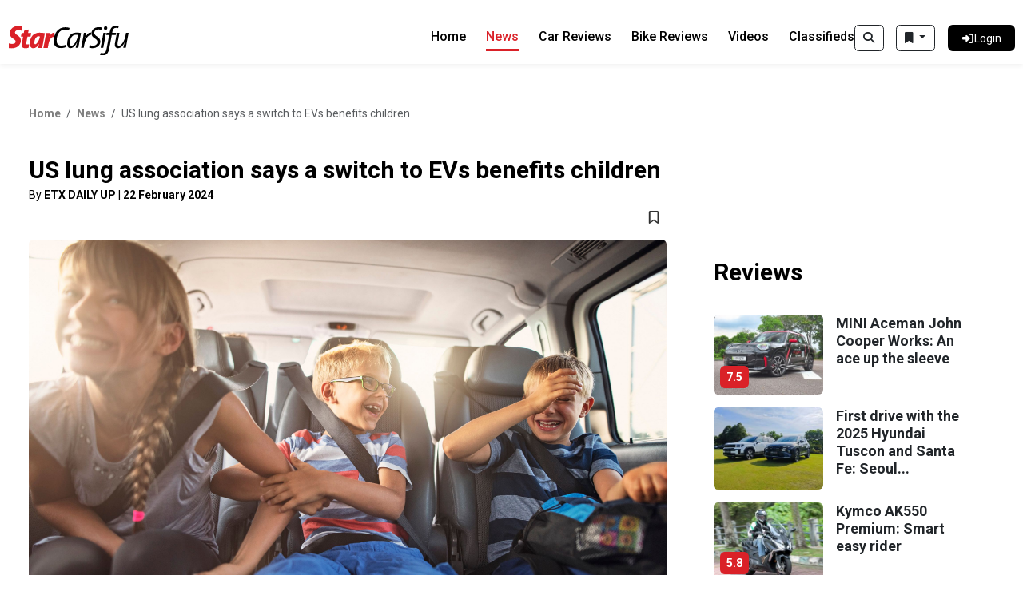

--- FILE ---
content_type: text/html; charset=UTF-8
request_url: https://www.carsifu.my/news/us-lung-association-says-a-switch-to-evs-benefits-children
body_size: 121692
content:
<!DOCTYPE html>
<html lang="en">
    <head>
        <meta charset="utf-8">
        <meta name="viewport" content="width=device-width, initial-scale=1">
        <meta name="csrf-token" content="JD52mLIeVeim24X966cJitc4VL4qRGXcTSdsrc3h">

        
        <style id="antiClickjack">body{display:none !important;}</style>

        <title>News: US lung association says a switch to EVs benefits children | CarSifu</title>

        <!-- Meta Tags -->
                        <meta name="description" content="US lung association says a switch to EVs benefits children" />
                <!-- X Twitter -->
    <meta name="twitter:card" content="summary" />
    <meta name="twitter:site" content="@CarsifuMy" />
    <!-- Google -->
    <meta itemprop="url" content="https://www.carsifu.my/news/us-lung-association-says-a-switch-to-evs-benefits-children" />
    <meta itemprop="name" content="News: US lung association says a switch to EVs benefits children" />
            <meta itemprop="description" content="US lung association says a switch to EVs benefits children" />
        <meta itemprop="image" content="https://da4dkroembtou.cloudfront.net/wp-content/uploads/2024/02/GENERIC_Enfants_voiture_fauteuils_freres_soeur_famille_191954f322.jpg" />
    <!-- Facebook -->
    <meta property="fb:app_id" content="317843982200831" />
    <meta property="fb:pages" content="497324683739089" />
    <meta property="og:type" content="article" />
    <meta property="og:site_name" content="CarSifu" />
    <meta property="og:url" content="https://www.carsifu.my/news/us-lung-association-says-a-switch-to-evs-benefits-children" />
    <meta property="og:title" content="News: US lung association says a switch to EVs benefits children" />
            <meta property="og:description" content="US lung association says a switch to EVs benefits children" />
        <meta property="og:image" content="https://da4dkroembtou.cloudfront.net/wp-content/uploads/2024/02/GENERIC_Enfants_voiture_fauteuils_freres_soeur_famille_191954f322.jpg" />
    <meta property="og:image:secure_url" content="https://da4dkroembtou.cloudfront.net/wp-content/uploads/2024/02/GENERIC_Enfants_voiture_fauteuils_freres_soeur_famille_191954f322.jpg" />
            <meta property="og:image:width" content="2883" />
                <meta property="og:image:height" content="1924" />
                <meta property="og:image:type" content="image/jpeg" />
    
        <!-- Canonical URL -->
                    <link rel="canonical" href="https://www.carsifu.my/news/us-lung-association-says-a-switch-to-evs-benefits-children" />
        
        <!-- Favicon -->
        <link rel="shortcut icon" href="https://d42nn6w3hsgka.cloudfront.net/carsifu-v4/images/static/carsifu-favicon.ico">
        <link rel="icon" type="image/png" sizes="32x32" href="https://d42nn6w3hsgka.cloudfront.net/carsifu-v4/images/static/carsifu-favicon-32x32.png">
        <link rel="icon" type="image/png" sizes="16x16" href="https://d42nn6w3hsgka.cloudfront.net/carsifu-v4/images/static/carsifu-favicon-16x16.png">
        <link rel="apple-touch-icon" sizes="180x180" href="https://d42nn6w3hsgka.cloudfront.net/carsifu-v4/images/static/carsifu-apple-touch-icon.png">
        <link rel="manifest" href="https://d42nn6w3hsgka.cloudfront.net/carsifu-v4/images/static/carsifu-manifest.json">
        <link rel="mask-icon" color="#5bbad5" href="https://d42nn6w3hsgka.cloudfront.net/carsifu-v4/images/static/carsifu-safari-pinned-tab.svg">
        <meta name="msapplication-config" content="https://d42nn6w3hsgka.cloudfront.net/carsifu-v4/images/static/carsifu-browserconfig.xml">

                    <!-- The Star Global Bar-->
            <link rel="stylesheet" type="text/css" href="https://fonts.googleapis.com/css?family=Lato:300,300i,400,400i,700,700i,900,900i&display=swap" />
        
        <!-- Jquery -->
        <script src="https://code.jquery.com/jquery-3.7.0.min.js" integrity="sha256-2Pmvv0kuTBOenSvLm6bvfBSSHrUJ+3A7x6P5Ebd07/g=" crossorigin="anonymous"></script>

        <script src='https://www.google.com/recaptcha/enterprise.js'></script>
        

        <!-- Bootstrap -->
        <link rel="stylesheet" href="https://cdn.jsdelivr.net/npm/bootstrap@5.3.1/dist/css/bootstrap.min.css">
        <script src="https://cdn.jsdelivr.net/npm/bootstrap@5.3.1/dist/js/bootstrap.bundle.min.js" integrity="sha384-HwwvtgBNo3bZJJLYd8oVXjrBZt8cqVSpeBNS5n7C8IVInixGAoxmnlMuBnhbgrkm" crossorigin="anonymous"></script>

        <!-- FontAwesome -->
        <script src="/build/assets/fontawesome-6.5.2.min-fa192a75.js"></script>
        

        <!-- Alpine -->
        <script defer src="https://cdn.jsdelivr.net/npm/@alpinejs/persist@3.x.x/dist/cdn.min.js"></script>

        <!-- Scripts -->
        <script data-navigate-once="true">window.livewireScriptConfig = {"csrf":"JD52mLIeVeim24X966cJitc4VL4qRGXcTSdsrc3h","uri":"\/livewire\/update","progressBar":"","nonce":""};</script>
        <link rel="preload" as="style" href="https://www.carsifu.my/build/assets/site-e207987e.css" /><link rel="modulepreload" href="https://www.carsifu.my/build/assets/site-5718bfff.js" /><link rel="modulepreload" href="https://www.carsifu.my/build/assets/module.esm-963bed45.js" /><link rel="stylesheet" href="https://www.carsifu.my/build/assets/site-e207987e.css" data-navigate-track="reload" /><script type="module" src="https://www.carsifu.my/build/assets/site-5718bfff.js" data-navigate-track="reload"></script>
        <!-- Styles -->
        <!-- Livewire Styles --><style >[wire\:loading][wire\:loading], [wire\:loading\.delay][wire\:loading\.delay], [wire\:loading\.inline-block][wire\:loading\.inline-block], [wire\:loading\.inline][wire\:loading\.inline], [wire\:loading\.block][wire\:loading\.block], [wire\:loading\.flex][wire\:loading\.flex], [wire\:loading\.table][wire\:loading\.table], [wire\:loading\.grid][wire\:loading\.grid], [wire\:loading\.inline-flex][wire\:loading\.inline-flex] {display: none;}[wire\:loading\.delay\.none][wire\:loading\.delay\.none], [wire\:loading\.delay\.shortest][wire\:loading\.delay\.shortest], [wire\:loading\.delay\.shorter][wire\:loading\.delay\.shorter], [wire\:loading\.delay\.short][wire\:loading\.delay\.short], [wire\:loading\.delay\.default][wire\:loading\.delay\.default], [wire\:loading\.delay\.long][wire\:loading\.delay\.long], [wire\:loading\.delay\.longer][wire\:loading\.delay\.longer], [wire\:loading\.delay\.longest][wire\:loading\.delay\.longest] {display: none;}[wire\:offline][wire\:offline] {display: none;}[wire\:dirty]:not(textarea):not(input):not(select) {display: none;}:root {--livewire-progress-bar-color: #2299dd;}[x-cloak] {display: none !important;}</style>
                <link rel="stylesheet" type="text/css" href="https://www.carsifu.my/vendor/lightgallery/lightgallery.min.css" />
    
        <!-- BEGIN Google Tag Manager -->
<script>
    dataLayer = [{
        'gaTagId': 'UA-3067516-10',
        'comscoreTagId': '6035691'
    }];

    

    (function(w,d,s,l,i){w[l]=w[l]||[];w[l].push({'gtm.start':new Date().getTime(),event:'gtm.js'});var f=d.getElementsByTagName(s)[0],j=d.createElement(s),dl=l!='dataLayer'?'&l='+l:'';j.async=true;j.src='//www.googletagmanager.com/gtm.js?id='+i+dl;f.parentNode.insertBefore(j,f);})(window,document,'script','dataLayer','GTM-TTDCGN5');
</script>
<!-- END Google Tag Manager -->

<!-- BEGIN Google Publisher Tag -->
<script>
    var googleTagEnabled = Boolean('1');
    console.log('googleTagEnabled=' + googleTagEnabled);

    if (googleTagEnabled) {
        // Google Ad Manager
        (function() {
            var useSSL = 'https:' == document.location.protocol;
            var src = (useSSL ? 'https:' : 'http:') + '//www.googletagservices.com/tag/js/gpt.js';
            document.write('<scr' + 'ipt async="async" src="' + src + '"></scr' + 'ipt>');
        })();
    }

    // BEGIN Target User Geolocation (Latitude and Longitude) for Google Publisher Tag
    var latitude = '';
    var longitude = '';
    if (typeof jQuery.cookie === "function") {
        latitude = (jQuery.cookie('latitude') ? jQuery.cookie('latitude') : '');
        longitude = (jQuery.cookie('longitude') ? jQuery.cookie('longitude') : '');
        console.log('cookie get (latitude, longitude) = (' + latitude + ', ' + longitude + ')');
    }
    if (latitude === '' && longitude === '' && navigator.geolocation) {
        navigator.geolocation.getCurrentPosition(function(position) {
            latitude = position.coords.latitude;
            longitude = position.coords.longitude;
            console.log('retreive (latitude, longitude) = (' + latitude + ', ' + longitude + ')');
            if (typeof jQuery.cookie === "function") {
                jQuery.cookie('latitude', latitude, { expires : 1 });
                jQuery.cookie('longitude', longitude, { expires : 1 });
                console.log('cookie set (latitude, longitude) = (' + latitude + ', ' + longitude + ')');
            }
        });
    }
    // END Target User Geolocation (Latitude and Longitude) for Google Publisher Tag

    if (googleTagEnabled) {
        // BEGIN Google Publisher Tag Slots
        var googletag = googletag || {};
        googletag.cmd = googletag.cmd || [];
        
        var gamAdSlots = [];

        
            googletag.cmd.push(function() {
                // Define lead ad slots
                gamAdSlots['desktop_atf_megalead'] = googletag.defineSlot('/21764785206/Desktop/Desktop_Carsifu/Desktop_Carsifu_ATF/Desktop_Carsifu__ATF_Megalead', [[970,250], [970,90]], 'div-gpt-ad-Desktop_Carsifu__ATF_Megalead').addService(googletag.pubads());
                gamAdSlots['mobile_atf_megalead'] = googletag.defineSlot('/21764785206/Mobile/Mobile_Carsifu/Mobile_Carsifu_ATF/Mobile_Carsifu__ATF_MobileMegalead', [[320,100], [320,200], [320,50]], 'div-gpt-ad-Mobile_Carsifu__ATF_MobileMegalead').addService(googletag.pubads());
                gamAdSlots['desktop_mid_lead'] = googletag.defineSlot('/21764785206/Desktop/Desktop_Carsifu/Desktop_Carsifu_Mid/Desktop_Carsifu__Mid_Lead', [728,90], 'div-gpt-ad-Desktop_Carsifu__Mid_Lead').addService(googletag.pubads());
                gamAdSlots['mobile_mid_lead'] = googletag.defineSlot('/21764785206/Mobile/Mobile_Carsifu/Mobile_Carsifu_Mid/Mobile_Carsifu__Mid_Mobile_lead', [[320,100], [320,50]], 'div-gpt-ad-Mobile_Carsifu__Mid_Mobile_lead').addService(googletag.pubads());
                gamAdSlots['desktop_btf_lead'] = googletag.defineSlot('/21764785206/Desktop/Desktop_Carsifu/Desktop_Carsifu_BTF/Desktop_Carsifu__BTF_Lead', [728,90], 'div-gpt-ad-Desktop_Carsifu__BTF_Lead').addService(googletag.pubads());
                gamAdSlots['mobile_btf_lead'] = googletag.defineSlot('/21764785206/Mobile/Mobile_Carsifu/Mobile_Carsifu_BTF/Mobile_Carsifu__BTF_Mobile_lead', [[320,100], [320,50]], 'div-gpt-ad-Mobile_Carsifu__BTF_Mobile_lead').addService(googletag.pubads());

                // Define rect ad slots
                gamAdSlots['responsive_atf_rect'] = googletag.defineSlot('/21764785206/Responsive/Responsive_Carsifu/Responsive_Carsifu_ATF/Responsive_Carsifu__ATF_Rect', [[300,250], [300,600]], 'div-gpt-ad-Responsive_Carsifu__ATF_Rect').addService(googletag.pubads());
                gamAdSlots['responsive_mid_rect'] = googletag.defineSlot('/21764785206/Responsive/Responsive_Carsifu/Responsive_Carsifu_Mid/Responsive_Carsifu__Mid_Rect', [[300,250], [300,600]], 'div-gpt-ad-Responsive_Carsifu__Mid_Rect').addService(googletag.pubads());
                gamAdSlots['responsive_btf_rect'] = googletag.defineSlot('/21764785206/Responsive/Responsive_Carsifu/Responsive_Carsifu_BTF/Responsive_Carsifu__BTF_Rect', [[300,250], [300,600]], 'div-gpt-ad-Responsive_Carsifu__BTF_Rect').addService(googletag.pubads());

                // Define sto ad slots
                gamAdSlots['responsive_sto_highimpact'] = googletag.defineSlot('/21764785206/Carsifu/Carsifu_Web/Carsifu_Web_All_1x1_HighImpact', [1, 1], 'div-gpt-ad-1732779717914-0').addService(googletag.pubads());

                
                googletag.pubads().enableSingleRequest();
                googletag.pubads().collapseEmptyDivs();
                googletag.pubads().disableInitialLoad();
                googletag.pubads().setForceSafeFrame(false);
                if (latitude && longitude) {
                    // Target User Geolocation (Latitude and Longitude) for Google Publisher Tag
                    googletag.pubads().setTargeting('latitude', latitude).setTargeting('longitude', longitude);
                }
                googletag.enableServices();
            });
        
    }
</script>
<!-- END Google Publisher Tag -->

<!-- BEGIN Share Button - Sharethis Sticky Share -->
<script type='text/javascript' src='https://platform-api.sharethis.com/js/sharethis.js#property=652f5a396cbe720012c5e255&product=sop' async='async'></script>
<script src="https://cdn.thestar.com.my/Themes/js/lazysizes.min.js"></script>
<!-- END Share Button - Sharethis Sticky Share -->
    </head>

    <body
        x-data="{
            pShowSearchBox: $persist(false)
        }"
    >
        <!-- navigation menu -->
<nav x-data class="navbar">
    <div class="container-fluid navbar--container">
        <div class="navbar__logo">
            <a href="https://www.carsifu.my">
                <img src="/images/logo-black.svg" alt="Carsifu Logo" class="src">
            </a>
        </div>

        <div class="d-flex flex-row">
            <!-- search for mobile -->
            <div class="d-lg-none d-xl-block d-xl-none d-xxl-none d-xxl-block pr-8">
                <template x-if="!pShowSearchBox">
        <button id="searchToggler" type="button" class="btn btn-outline-dark" title="Search"
            x-on:click.prevent="
                pShowSearchBox = !pShowSearchBox;
                if (!$('#navbarTogglerButton').hasClass('collapsed')) {
                    $refs.navbarTogglerButton.click();
                }
                collapseeBookmarkList();
            "
        >
            <i class="fa-solid fa-magnifying-glass"></i>
        </button>
    </template>
    <template x-if="pShowSearchBox">
        <button id="searchToggler" type="button" class="btn btn-danger" title="Search"
            x-on:click.prevent="
                pShowSearchBox = !pShowSearchBox;
                if (!$('#navbarTogglerButton').hasClass('collapsed')) {
                    $refs.navbarTogglerButton.click();
                }
                collapseeBookmarkList();
            "
        >
            <i class="fa-solid fa-magnifying-glass"></i>
        </button>
    </template>
    <span class="px-1"></span>
            </div>

            <button id="navbarTogglerButton" class="navbar-toggler collapsed" type="button" data-bs-toggle="collapse"
                data-bs-target="#navbarToggler" aria-controls="navbarToggler" aria-expanded="false"
                aria-label="Toggle navigation"
                x-ref="navbarTogglerButton"
                x-on:click.prevent="
                    toggleBookmarkList();
                "
            >
                <span class="navbar-toggler-icon"></span>
            </button>
            <div id="navbarToggler" class="collapse navbar-collapse navbar__content">
                <div class="navbar__buttons">
                    <!-- search for desktop -->
                    <div class="d-none d-sm-block d-sm-none d-md-block d-md-none d-lg-block pr-8">
                        <template x-if="!pShowSearchBox">
        <button id="searchToggler" type="button" class="btn btn-outline-dark" title="Search"
            x-on:click.prevent="
                pShowSearchBox = !pShowSearchBox;
                if (!$('#navbarTogglerButton').hasClass('collapsed')) {
                    $refs.navbarTogglerButton.click();
                }
                collapseeBookmarkList();
            "
        >
            <i class="fa-solid fa-magnifying-glass"></i>
        </button>
    </template>
    <template x-if="pShowSearchBox">
        <button id="searchToggler" type="button" class="btn btn-danger" title="Search"
            x-on:click.prevent="
                pShowSearchBox = !pShowSearchBox;
                if (!$('#navbarTogglerButton').hasClass('collapsed')) {
                    $refs.navbarTogglerButton.click();
                }
                collapseeBookmarkList();
            "
        >
            <i class="fa-solid fa-magnifying-glass"></i>
        </button>
    </template>
    <span class="px-1"></span>
                    </div>

                    <div x-data class="dropdown pr-16">
    <button id="bookmark_button" type="button" class="btn btn-outline-dark dropdown-toggle" data-bs-toggle="dropdown" aria-expanded="false" title="Bookmarks"
        x-on:click.prevent="
            resizeBookmarkList();
            repositionBookmarkList();
            toggleBookmarkList();
        "
    >
        <i class="fa-solid fa-bookmark"></i>
    </button>
    <ul id="bookmark_list" class="dropdown-menu dropdown-menu-end bookmark-list px-2">
        <li>
            <div class="row">
                <div class="col-10">
                    <h5>Bookmarks</h5>
                </div>
                <div class="col p-0">
                    <a href="#" title="Delete All" class="text-danger" onclick="bookmarkDeleteAll(event)">
                        <b>Delete All</b>
                    </a>
                </div>
            </div>
        </li>
        <li><hr class="dropdown-divider"></li>
        <li>
            <b>Classifieds</b>
            <ul id="bookmarkListing">
            </ul>
        </li>
        <li><hr class="dropdown-divider"></li>
        <li>
            <b>News</b>
            <ul id="bookmarkNews">
            </ul>
        </li>
        <li><hr class="dropdown-divider"></li>
        <li>
            <b>Car Reviews</b>
            <ul id="bookmarkCarReview">
            </ul>
        </li>
        <li><hr class="dropdown-divider"></li>
        <li>
            <b>Bike Reviews</b>
            <ul id="bookmarkBikeReview">
            </ul>
        </li>
    </ul>
</div>



                                                                        <a id="login_dashboard" href="https://www.carsifu.my/login" class="btn btn--login btn--withicon btn--radius btn--black">
                                <div class="btn__icon">
                                    <i class="fa-solid fa-right-to-bracket"></i>
                                </div>
                                <div class="btn__text">Login</div>
                            </a>
                                                            </div>

                <div class="navbar__links">
                    <a href="https://www.carsifu.my"
                        :class="window.location.pathname == '/' ? 'navbar__link navbar__active' : 'navbar__link inactive'" aria-current="page">Home</a>
                    <a href="https://www.carsifu.my/news"
                        :class="window.location.pathname.startsWith('/news') ? 'navbar__link navbar__active' : 'navbar__link inactive'">News</a>
                    <a href="https://www.carsifu.my/car-reviews"
                        :class="window.location.pathname.startsWith('/car-reviews') ? 'navbar__link navbar__active' : 'navbar__link inactive'">Car Reviews</a>
                    <a href="https://www.carsifu.my/bike-reviews"
                        :class="window.location.pathname.startsWith('/bike-reviews') ? 'navbar__link navbar__active' : 'navbar__link inactive'">Bike Reviews</a>
                    <a href="https://www.carsifu.my/videos"
                        :class="window.location.pathname.startsWith('/videos') ? 'navbar__link navbar__active' : 'navbar__link inactive'">Videos</a>
                    <a href="https://www.carsifu.my/classified"
                        :class="window.location.pathname.startsWith('/classified') ? 'navbar__link navbar__active' : 'navbar__link inactive'" aria-current="page">Classifieds</a>
                </div>
            </div>
        </div>
    </div>
</nav>

        <div class="main">
            <!-- search posts -->
<div class="container">
    <div class="search__box mt-30 mb-30" x-cloak x-show="pShowSearchBox" x-transition
        x-data="{
            keywordsFilter: $store.searchFilters.keywordsFilter,
        }",
        x-init="
            if (keywordsFilter) {
                $('#keywords_input').val(keywordsFilter.replace(/&amp;amp;/g, '&'));
            } else {
                $('#keywords_input').val('');
            }
        "
    >
        <form action="">
            <div class="search__elements">
                <div class="search__input">
                    <div class="input-group">
                        <span class="input-group-text" id="car-search">
                            <small class="car__loan-disclaimer">
                                <a tabindex="0" data-bs-toggle="search_info_popover" data-bs-trigger="focus">
                                    <i class="fa-solid fa-info"></i>
                                </a>
                            </small>
                        </span>
                        <input id="keywords_input" class="form-control search__text" id="car-search-raw" aria-label="Car Search"
                            aria-describedby="car-search" placeholder="Search news and review articles with keywords" maxlength="100"
                            x-ref="keywords"
                        >
                        <span class="input-group-text input-group-close">
                            <div>
                                <i class="fa-solid fa-close"
                                    x-on:click.prevent="
                                        $refs.keywords.value = '';
                                    "
                                ></i>
                            </div>
                        </span>
                    </div>
                </div>

                <div class="search__button">
                    <button class="btn btn--search btn--black btn--withicon btn--center"
                        x-on:click.prevent="
                            // keywords search syntax:
                            // - characters: alphanumeric, space, dash
                            // - operators: &, |, (...)
                            keywordsFilter = null;
                            if ($refs.keywords.value) {
                                keywordsFilter = $refs.keywords.value.trim().replace(/[^a-zA-Z0-9&|\(\)\s-]+/g, '');
                            }

                            // build queries
                            queries = buildSearchQueries({
                                'keywords': (keywordsFilter ? keywordsFilter : null),
                            });

                            window.location.href = 'https://www.carsifu.my/search' + (queries ? '?' : '') + queries;
                        "
                    >
                        <i class="fa-solid fa-magnifying-glass"></i>
                        <span class="btn__text">
                            Search
                        </span>
                    </button>
                </div>
            </div>
        </form>
    </div>
</div>

    <!-- leaderboard ad - atf -->
<div class="advert advert--970 text-center mt-25 mb-25">
    <div id="div-gpt-ad-Desktop_Carsifu__ATF_Megalead_content_box" style="width: 100%; display: block;">
            <div id="div-gpt-ad-Desktop_Carsifu__ATF_Megalead" style="width: 970px; margin-left: auto; margin-right: auto;">
                                <script>
    if (googleTagEnabled) {
        
            googletag.cmd.push(function() {
                // console.log(gamAdSlots['desktop_atf_megalead']);
                googletag.display('div-gpt-ad-Desktop_Carsifu__ATF_Megalead');
                googletag.pubads().refresh([gamAdSlots['desktop_atf_megalead']]);

                function showAsynIframeAd() {
                    if (jQuery('#div-gpt-ad-Desktop_Carsifu__ATF_Megalead_content_box').is(':visible')) {
                        return true;
                    }

                    // If ad content is an inaccessible cross-origin iframe, then throw error but still show the ad
                    try {
                        // console.log('[div-gpt-ad-Desktop_Carsifu__ATF_Megalead] Entering (iframe)...');

                        // Check if ad content (consisting of image, svg, iframe) exists
                        var adContent = jQuery('#div-gpt-ad-Desktop_Carsifu__ATF_Megalead_content_box iframe').contents().find('html body img:not([style*="none"]):not([src*="/default."]), html body svg, html body iframe');

                        if (adContent.length > 0) {
                            // Show iframe ad content
                            // console.log('[div-gpt-ad-Desktop_Carsifu__ATF_Megalead] Showing (iframe)...', adContent[0]);

                            jQuery('#div-gpt-ad-Desktop_Carsifu__ATF_Megalead_content_box').parent().removeAttr('style');
                            jQuery('#div-gpt-ad-Desktop_Carsifu__ATF_Megalead_content_box').removeAttr('style');

                            return true;
                        } else {
                            return false;
                        }
                    } catch (err) {
                        // console.log('[div-gpt-ad-Desktop_Carsifu__ATF_Megalead] Error: ', err);

                        jQuery('#div-gpt-ad-Desktop_Carsifu__ATF_Megalead_content_box').parent().removeAttr('style');
                        jQuery('#div-gpt-ad-Desktop_Carsifu__ATF_Megalead_content_box').removeAttr('style');

                        return true;
                    }
                }

                function showAsynImageAd() {
                    if (jQuery('#div-gpt-ad-Desktop_Carsifu__ATF_Megalead_content_box').is(':visible')) {
                        return true;
                    }

                    // console.log('[div-gpt-ad-Desktop_Carsifu__ATF_Megalead] Entering (img)...');

                    // Check if ad content (consisting of image) exists
                    var adContent = jQuery('#div-gpt-ad-Desktop_Carsifu__ATF_Megalead_content_box img:not([style*="none"]):not([src*="/default."])').contents().find('img:not([style*="none"]):not([src*="/default."])');

                    if (adContent.length > 0) {
                        // Show image content
                        // console.log('[div-gpt-ad-Desktop_Carsifu__ATF_Megalead] Showing (img) ...', adContent[0]);

                        jQuery('#div-gpt-ad-Desktop_Carsifu__ATF_Megalead_content_box').parent().removeAttr('style');
                        jQuery('#div-gpt-ad-Desktop_Carsifu__ATF_Megalead_content_box').removeAttr('style');

                        return true;
                    } else {
                        return false;
                    }
                }

                function showAsynSvgAd() {
                    if (jQuery('#div-gpt-ad-Desktop_Carsifu__ATF_Megalead_content_box').is(':visible')) {
                        return true;
                    }

                    // console.log('[div-gpt-ad-Desktop_Carsifu__ATF_Megalead] Entering (svg)...');

                    // Check if ad content (consisting of svg) exists
                    var adContent = jQuery('#div-gpt-ad-Desktop_Carsifu__ATF_Megalead_content_box svg').contents().find('svg');

                    if (adContent.length > 0) {
                        // Show svg content
                        // console.log('[div-gpt-ad-Desktop_Carsifu__ATF_Megalead] Showing (svg)...', adContent[0]);

                        jQuery('#div-gpt-ad-Desktop_Carsifu__ATF_Megalead_content_box').parent().removeAttr('style');
                        jQuery('#div-gpt-ad-Desktop_Carsifu__ATF_Megalead_content_box').removeAttr('style');

                        return true;
                    } else {
                        return false;
                    }
                }

                function showAsynVideoAd() {
                    if (jQuery('#div-gpt-ad-Desktop_Carsifu__ATF_Megalead_content_box').is(':visible')) {
                        return true;
                    }

                    // console.log('[div-gpt-ad-Desktop_Carsifu__ATF_Megalead] Entering (video)...');

                    // Check if ad content (consisting of video) exists
                    var adContent = jQuery('#div-gpt-ad-Desktop_Carsifu__ATF_Megalead_content_box ins').contents().find('video');

                    if (adContent.length > 0) {
                        // Show video content
                        // console.log('[div-gpt-ad-Desktop_Carsifu__ATF_Megalead] Showing (video)...', adContent[0]);

                        jQuery('#div-gpt-ad-Desktop_Carsifu__ATF_Megalead_content_box').parent().removeAttr('style');
                        jQuery('#div-gpt-ad-Desktop_Carsifu__ATF_Megalead_content_box').removeAttr('style');

                        return true;
                    } else {
                        return false;
                    }
                }

                // Iframe ad content
                jQuery('#div-gpt-ad-Desktop_Carsifu__ATF_Megalead_content_box iframe').on('load', function() {
                    showAsynIframeAd();
                });

                // Image ad content
                jQuery('#div-gpt-ad-Desktop_Carsifu__ATF_Megalead_content_box img:not([style*="none"]):not([src*="/default."])').on('load', function() {
                    showAsynImageAd();
                });

                // Svg ad content
                jQuery('#div-gpt-ad-Desktop_Carsifu__ATF_Megalead_content_box svg').on('load', function() {
                    showAsynSvgAd();
                });

                // Video ad content
                showAsynVideoAd();

                // Use timer to detect and load ads since the above load events do not work properly
                var checkInterval = 500;
                var maxAttempts = 5;
                function loadAsynAd(attempts) {
                    setTimeout(function() {
                        if (attempts < maxAttempts) {
                            if (!showAsynIframeAd() && !showAsynImageAd() && !showAsynSvgAd() && !showAsynVideoAd()) {
                                loadAsynAd(++attempts);
                            }
                        }
                    }, checkInterval);
                }
                loadAsynAd(0);
            });
        
    }
</script>
            </div>
        </div>
    </div>
    <!-- car news details -->

<div class="container car__page">
    <div class="row">
                    

            <!-- topbar -->
            <div class="col-lg-8">
                <!-- breadcrumbs -->
<nav aria-label="car__breadcrumb breadcrumb">
    <ol class="breadcrumb mb-40">
        <li class="breadcrumb-item"><a link="" href="/" class="inactive">Home</a></li>
        <li class="breadcrumb-item"><a link="" href="/news" class="inactive">News</a>
        </li>
        <li class="breadcrumb-item active" aria-current="page">US lung association says a switch to EVs benefits children</li>
    </ol>
</nav>

                <!-- Page Title -->
                <h1 class="car__title-big">US lung association says a switch to EVs benefits children</h1>
                <small class="car__postdate">
                                            By <b>ETX DAILY UP</b> | 
                                        <b>22 February 2024</b>
                </small>
            </div>

            <!-- mainbar -->
            <div class="mainbar col-lg-8">
                <!-- Share Buttons -->
                <div class="car__buttons mb-12">
                    <!-- ShareThis BEGIN -->
<div class="lazyload sharethis-inline-share-buttons"  ></div>
<!-- ShareThis END -->
                    <!-- bookmark -->
<button class="btn btn--icon btn--bookmark" onclick="bookmarkClick('bookmark_news', '317548');">
    <i id="bookmark_news_317548" class="fa-regular fa-bookmark"></i>
</button>

<script>
    // on page load, check this bookmark is selected or not
    $(document).ready(function() {
        var bookmarkType = 'bookmark_news';
        var bookmarkId = '317548';
        $.ajax({
            url: '/bookmark/check',
            type: 'GET',
            data: { 
                type: bookmarkType ,
                id: bookmarkId 
            },
            success: function(response) {
                toggleBookmarkIcon(response, bookmarkType, bookmarkId);
            },
            error: function(xhr, status, error) {
                console.log('[/bookmark/check]', status, error);
            }
        });
    });

    //when user click bookmark
    function bookmarkClick(type, id)
    {
        $.ajax({
            url: '/bookmark/toggle',
            type: 'GET',
            data: { 
                type: type ,
                id: id 
            },
            success: function(response) {
                // if return response = true/false, toggle bookmark icon style according to response
                if ( response == 1 || response == 0) {
                    toggleBookmarkIcon(response, type, id);
                    loadBookmarkList();
                } else {
                    // if checking bookmark more than 3
                    alert(response);
                }
            },
            error: function(xhr, status, error) {
                console.log('[/bookmark/toggle]', status, error);
            }
        });
    }
</script>
                </div>

                <div class="row">
                    <!--Car Details Tab -->
                    <div class="col-lg-12">
                        <!-- car news detail summary -->
    <!-- BEGIN CSC: News | Detail | Summary -->
            <div class="col-lg-12">
            <div class="car__slider">
                <div class="car__slide">
                    <img src="https://da4dkroembtou.cloudfront.net/wp-content/uploads/2024/02/GENERIC_Enfants_voiture_fauteuils_freres_soeur_famille_191954f322.jpg"
                        onerror="this.onerror=null; this.src='/images/logo-black.svg'; this.style='display: none;';"
                        class="car__img__contain"
                        x-data="{
                            showImage: false
                        }"
                        x-init="
                            $nextTick(() => {
                                // show whole image if is a portrait
                                if ($el.naturalHeight >= $el.naturalWidth) {
                                    $el.style = 'object-fit: contain;';
                                }
                                showImage = true;
                            });
                        "
                        x-cloak
                        x-show="showImage"
                    >
                </div>
            </div>
        </div>
        <!-- END CSC: News | Detail | Summary -->
                        <!-- car news detail description -->
    <!-- BEGIN CSC: News | Detail | Description -->
            <div id="post-content" class="post_content_wrap">
            
            
                            <br>
            
            CHICAGO: The transport sector's transition to all-electric power could considerably improve children's health, in particular by reducing the risk of asthma attacks, according to a recent study conducted in the United States.<br />
<br />
According to the American Lung Association, nearly 2.8 million pediatric asthma attacks could be avoided and many infant deaths prevented in the US by 2050.<br />
<br />
Reducing air pollution is obviously the first visible consequence of this energy transition, which has the positive knock-on effect of significantly improving children's respiratory health and reducing the risk of chronic diseases.<br />
<br />
This could help to eliminate several million cases of upper respiratory symptoms (wet cough, runny nose, burning eyes) and lower respiratory symptoms (coughing, wheezing or chest pain).<br />
<br />
In addition, 147,000 cases of acute bronchitis and 508 cases of infant mortality could be avoided.<br />
<br />
There are other positive effects too, such as a reduction in noise, which can not only disturb children's sleep but also hinder their cognitive development.<br />
<br />
Finally, electric cars are equipped with advanced safety technologies designed to reduce the risk of road accidents, a major cause of death among children. By choosing an electric car, parents can help protect both the environment and their children's health.<br />
<br />
To conduct its study, the Chicago-based association used an optimistic model based on a transition to 100% sales of new zero-emission vehicles by 2035 for private cars, and by 2040 for commercial vehicles and trucks. It also assumes a totally clean electricity grid by 2035.
        </div>
        <!-- END CSC: News | Detail | Description -->

    
                            <!-- leaderboard ad - mid -->
<div class="advert advert--970 text-center mt-25 mb-25">
    <div id="div-gpt-ad-Desktop_Carsifu__Mid_Lead_content_box" style="width: 100%; visibility: hidden; display: none; position: absolute; top: -1000px; left: -1000px;">
        <div id="div-gpt-ad-Desktop_Carsifu__Mid_Lead" style="width: 728px; margin-left: auto; margin-right: auto;">
                        <script>
    if (googleTagEnabled) {
        
            googletag.cmd.push(function() {
                // console.log(gamAdSlots['desktop_mid_lead']);
                googletag.display('div-gpt-ad-Desktop_Carsifu__Mid_Lead');
                googletag.pubads().refresh([gamAdSlots['desktop_mid_lead']]);

                function showAsynIframeAd() {
                    if (jQuery('#div-gpt-ad-Desktop_Carsifu__Mid_Lead_content_box').is(':visible')) {
                        return true;
                    }

                    // If ad content is an inaccessible cross-origin iframe, then throw error but still show the ad
                    try {
                        // console.log('[div-gpt-ad-Desktop_Carsifu__Mid_Lead] Entering (iframe)...');

                        // Check if ad content (consisting of image, svg, iframe) exists
                        var adContent = jQuery('#div-gpt-ad-Desktop_Carsifu__Mid_Lead_content_box iframe').contents().find('html body img:not([style*="none"]):not([src*="/default."]), html body svg, html body iframe');

                        if (adContent.length > 0) {
                            // Show iframe ad content
                            // console.log('[div-gpt-ad-Desktop_Carsifu__Mid_Lead] Showing (iframe)...', adContent[0]);

                            jQuery('#div-gpt-ad-Desktop_Carsifu__Mid_Lead_content_box').parent().removeAttr('style');
                            jQuery('#div-gpt-ad-Desktop_Carsifu__Mid_Lead_content_box').removeAttr('style');

                            return true;
                        } else {
                            return false;
                        }
                    } catch (err) {
                        // console.log('[div-gpt-ad-Desktop_Carsifu__Mid_Lead] Error: ', err);

                        jQuery('#div-gpt-ad-Desktop_Carsifu__Mid_Lead_content_box').parent().removeAttr('style');
                        jQuery('#div-gpt-ad-Desktop_Carsifu__Mid_Lead_content_box').removeAttr('style');

                        return true;
                    }
                }

                function showAsynImageAd() {
                    if (jQuery('#div-gpt-ad-Desktop_Carsifu__Mid_Lead_content_box').is(':visible')) {
                        return true;
                    }

                    // console.log('[div-gpt-ad-Desktop_Carsifu__Mid_Lead] Entering (img)...');

                    // Check if ad content (consisting of image) exists
                    var adContent = jQuery('#div-gpt-ad-Desktop_Carsifu__Mid_Lead_content_box img:not([style*="none"]):not([src*="/default."])').contents().find('img:not([style*="none"]):not([src*="/default."])');

                    if (adContent.length > 0) {
                        // Show image content
                        // console.log('[div-gpt-ad-Desktop_Carsifu__Mid_Lead] Showing (img) ...', adContent[0]);

                        jQuery('#div-gpt-ad-Desktop_Carsifu__Mid_Lead_content_box').parent().removeAttr('style');
                        jQuery('#div-gpt-ad-Desktop_Carsifu__Mid_Lead_content_box').removeAttr('style');

                        return true;
                    } else {
                        return false;
                    }
                }

                function showAsynSvgAd() {
                    if (jQuery('#div-gpt-ad-Desktop_Carsifu__Mid_Lead_content_box').is(':visible')) {
                        return true;
                    }

                    // console.log('[div-gpt-ad-Desktop_Carsifu__Mid_Lead] Entering (svg)...');

                    // Check if ad content (consisting of svg) exists
                    var adContent = jQuery('#div-gpt-ad-Desktop_Carsifu__Mid_Lead_content_box svg').contents().find('svg');

                    if (adContent.length > 0) {
                        // Show svg content
                        // console.log('[div-gpt-ad-Desktop_Carsifu__Mid_Lead] Showing (svg)...', adContent[0]);

                        jQuery('#div-gpt-ad-Desktop_Carsifu__Mid_Lead_content_box').parent().removeAttr('style');
                        jQuery('#div-gpt-ad-Desktop_Carsifu__Mid_Lead_content_box').removeAttr('style');

                        return true;
                    } else {
                        return false;
                    }
                }

                function showAsynVideoAd() {
                    if (jQuery('#div-gpt-ad-Desktop_Carsifu__Mid_Lead_content_box').is(':visible')) {
                        return true;
                    }

                    // console.log('[div-gpt-ad-Desktop_Carsifu__Mid_Lead] Entering (video)...');

                    // Check if ad content (consisting of video) exists
                    var adContent = jQuery('#div-gpt-ad-Desktop_Carsifu__Mid_Lead_content_box ins').contents().find('video');

                    if (adContent.length > 0) {
                        // Show video content
                        // console.log('[div-gpt-ad-Desktop_Carsifu__Mid_Lead] Showing (video)...', adContent[0]);

                        jQuery('#div-gpt-ad-Desktop_Carsifu__Mid_Lead_content_box').parent().removeAttr('style');
                        jQuery('#div-gpt-ad-Desktop_Carsifu__Mid_Lead_content_box').removeAttr('style');

                        return true;
                    } else {
                        return false;
                    }
                }

                // Iframe ad content
                jQuery('#div-gpt-ad-Desktop_Carsifu__Mid_Lead_content_box iframe').on('load', function() {
                    showAsynIframeAd();
                });

                // Image ad content
                jQuery('#div-gpt-ad-Desktop_Carsifu__Mid_Lead_content_box img:not([style*="none"]):not([src*="/default."])').on('load', function() {
                    showAsynImageAd();
                });

                // Svg ad content
                jQuery('#div-gpt-ad-Desktop_Carsifu__Mid_Lead_content_box svg').on('load', function() {
                    showAsynSvgAd();
                });

                // Video ad content
                showAsynVideoAd();

                // Use timer to detect and load ads since the above load events do not work properly
                var checkInterval = 500;
                var maxAttempts = 5;
                function loadAsynAd(attempts) {
                    setTimeout(function() {
                        if (attempts < maxAttempts) {
                            if (!showAsynIframeAd() && !showAsynImageAd() && !showAsynSvgAd() && !showAsynVideoAd()) {
                                loadAsynAd(++attempts);
                            }
                        }
                    }, checkInterval);
                }
                loadAsynAd(0);
            });
        
    }
</script>
        </div>
    </div>
</div>
                    </div>
                </div>

                <!-- car news detail tagging -->
    
    <!-- BEGIN CSC: News | Detail | Tag -->
            <div class="col-lg-12 pt-10">
            <div class="label__desc">
                <b>Tags</b>
            </div>
            <div class="card__scroll mb-36">
                <div class="car__tags clickable_tag">
                                            <div
                            x-data="{
                                newsTagListingUrl: null
                            }",
                            x-init="
                                newsTagListingUrl = 'https://www.carsifu.my/news/tag/autos-news';
                            "
                        >
                            <span role="button"
                                x-on:click.prevent="
                                    window.location.href = newsTagListingUrl;
                                "
                            >
                                <span class="tag tag--alpha">Autos News</span>
                            </span>
                        </div>
                                    </div>
            </div>
        </div>
        <!-- END CSC: News | Detail | Tag -->
                <!-- leaderboard ad - btf -->
<div class="advert advert--970 text-center mt-25 mb-25">
    <div id="div-gpt-ad-Desktop_Carsifu__BTF_Lead_content_box" style="width: 100%; visibility: hidden; display: none; position: absolute; top: -1000px; left: -1000px;">
        <div id="div-gpt-ad-Desktop_Carsifu__BTF_Lead" style="width: 728px; margin-left: auto; margin-right: auto;">
                        <script>
    if (googleTagEnabled) {
        
            googletag.cmd.push(function() {
                // console.log(gamAdSlots['desktop_btf_lead']);
                googletag.display('div-gpt-ad-Desktop_Carsifu__BTF_Lead');
                googletag.pubads().refresh([gamAdSlots['desktop_btf_lead']]);

                function showAsynIframeAd() {
                    if (jQuery('#div-gpt-ad-Desktop_Carsifu__BTF_Lead_content_box').is(':visible')) {
                        return true;
                    }

                    // If ad content is an inaccessible cross-origin iframe, then throw error but still show the ad
                    try {
                        // console.log('[div-gpt-ad-Desktop_Carsifu__BTF_Lead] Entering (iframe)...');

                        // Check if ad content (consisting of image, svg, iframe) exists
                        var adContent = jQuery('#div-gpt-ad-Desktop_Carsifu__BTF_Lead_content_box iframe').contents().find('html body img:not([style*="none"]):not([src*="/default."]), html body svg, html body iframe');

                        if (adContent.length > 0) {
                            // Show iframe ad content
                            // console.log('[div-gpt-ad-Desktop_Carsifu__BTF_Lead] Showing (iframe)...', adContent[0]);

                            jQuery('#div-gpt-ad-Desktop_Carsifu__BTF_Lead_content_box').parent().removeAttr('style');
                            jQuery('#div-gpt-ad-Desktop_Carsifu__BTF_Lead_content_box').removeAttr('style');

                            return true;
                        } else {
                            return false;
                        }
                    } catch (err) {
                        // console.log('[div-gpt-ad-Desktop_Carsifu__BTF_Lead] Error: ', err);

                        jQuery('#div-gpt-ad-Desktop_Carsifu__BTF_Lead_content_box').parent().removeAttr('style');
                        jQuery('#div-gpt-ad-Desktop_Carsifu__BTF_Lead_content_box').removeAttr('style');

                        return true;
                    }
                }

                function showAsynImageAd() {
                    if (jQuery('#div-gpt-ad-Desktop_Carsifu__BTF_Lead_content_box').is(':visible')) {
                        return true;
                    }

                    // console.log('[div-gpt-ad-Desktop_Carsifu__BTF_Lead] Entering (img)...');

                    // Check if ad content (consisting of image) exists
                    var adContent = jQuery('#div-gpt-ad-Desktop_Carsifu__BTF_Lead_content_box img:not([style*="none"]):not([src*="/default."])').contents().find('img:not([style*="none"]):not([src*="/default."])');

                    if (adContent.length > 0) {
                        // Show image content
                        // console.log('[div-gpt-ad-Desktop_Carsifu__BTF_Lead] Showing (img) ...', adContent[0]);

                        jQuery('#div-gpt-ad-Desktop_Carsifu__BTF_Lead_content_box').parent().removeAttr('style');
                        jQuery('#div-gpt-ad-Desktop_Carsifu__BTF_Lead_content_box').removeAttr('style');

                        return true;
                    } else {
                        return false;
                    }
                }

                function showAsynSvgAd() {
                    if (jQuery('#div-gpt-ad-Desktop_Carsifu__BTF_Lead_content_box').is(':visible')) {
                        return true;
                    }

                    // console.log('[div-gpt-ad-Desktop_Carsifu__BTF_Lead] Entering (svg)...');

                    // Check if ad content (consisting of svg) exists
                    var adContent = jQuery('#div-gpt-ad-Desktop_Carsifu__BTF_Lead_content_box svg').contents().find('svg');

                    if (adContent.length > 0) {
                        // Show svg content
                        // console.log('[div-gpt-ad-Desktop_Carsifu__BTF_Lead] Showing (svg)...', adContent[0]);

                        jQuery('#div-gpt-ad-Desktop_Carsifu__BTF_Lead_content_box').parent().removeAttr('style');
                        jQuery('#div-gpt-ad-Desktop_Carsifu__BTF_Lead_content_box').removeAttr('style');

                        return true;
                    } else {
                        return false;
                    }
                }

                function showAsynVideoAd() {
                    if (jQuery('#div-gpt-ad-Desktop_Carsifu__BTF_Lead_content_box').is(':visible')) {
                        return true;
                    }

                    // console.log('[div-gpt-ad-Desktop_Carsifu__BTF_Lead] Entering (video)...');

                    // Check if ad content (consisting of video) exists
                    var adContent = jQuery('#div-gpt-ad-Desktop_Carsifu__BTF_Lead_content_box ins').contents().find('video');

                    if (adContent.length > 0) {
                        // Show video content
                        // console.log('[div-gpt-ad-Desktop_Carsifu__BTF_Lead] Showing (video)...', adContent[0]);

                        jQuery('#div-gpt-ad-Desktop_Carsifu__BTF_Lead_content_box').parent().removeAttr('style');
                        jQuery('#div-gpt-ad-Desktop_Carsifu__BTF_Lead_content_box').removeAttr('style');

                        return true;
                    } else {
                        return false;
                    }
                }

                // Iframe ad content
                jQuery('#div-gpt-ad-Desktop_Carsifu__BTF_Lead_content_box iframe').on('load', function() {
                    showAsynIframeAd();
                });

                // Image ad content
                jQuery('#div-gpt-ad-Desktop_Carsifu__BTF_Lead_content_box img:not([style*="none"]):not([src*="/default."])').on('load', function() {
                    showAsynImageAd();
                });

                // Svg ad content
                jQuery('#div-gpt-ad-Desktop_Carsifu__BTF_Lead_content_box svg').on('load', function() {
                    showAsynSvgAd();
                });

                // Video ad content
                showAsynVideoAd();

                // Use timer to detect and load ads since the above load events do not work properly
                var checkInterval = 500;
                var maxAttempts = 5;
                function loadAsynAd(attempts) {
                    setTimeout(function() {
                        if (attempts < maxAttempts) {
                            if (!showAsynIframeAd() && !showAsynImageAd() && !showAsynSvgAd() && !showAsynVideoAd()) {
                                loadAsynAd(++attempts);
                            }
                        }
                    }, checkInterval);
                }
                loadAsynAd(0);
            });
        
    }
</script>
        </div>
    </div>
</div>
            </div>

            <div class="sidebar col-lg-4">
                <!-- rect ad - atf -->
<div class="advert advert--vertical text-center mt-25 mb-25">
    <div id="div-gpt-ad-Responsive_Carsifu__ATF_Rect_content_box" style="width: 100%; visibility: hidden; display: none; position: absolute; top: -1000px; left: -1000px;">
        <div id="div-gpt-ad-Responsive_Carsifu__ATF_Rect" style="width: 300px; margin-left: auto; margin-right: auto;">
                        <script>
    if (googleTagEnabled) {
        
            googletag.cmd.push(function() {
                // console.log(gamAdSlots['responsive_atf_rect']);
                googletag.display('div-gpt-ad-Responsive_Carsifu__ATF_Rect');
                googletag.pubads().refresh([gamAdSlots['responsive_atf_rect']]);

                function showAsynIframeAd() {
                    if (jQuery('#div-gpt-ad-Responsive_Carsifu__ATF_Rect_content_box').is(':visible')) {
                        return true;
                    }

                    // If ad content is an inaccessible cross-origin iframe, then throw error but still show the ad
                    try {
                        // console.log('[div-gpt-ad-Responsive_Carsifu__ATF_Rect] Entering (iframe)...');

                        // Check if ad content (consisting of image, svg, iframe) exists
                        var adContent = jQuery('#div-gpt-ad-Responsive_Carsifu__ATF_Rect_content_box iframe').contents().find('html body img:not([style*="none"]):not([src*="/default."]), html body svg, html body iframe');

                        if (adContent.length > 0) {
                            // Show iframe ad content
                            // console.log('[div-gpt-ad-Responsive_Carsifu__ATF_Rect] Showing (iframe)...', adContent[0]);

                            jQuery('#div-gpt-ad-Responsive_Carsifu__ATF_Rect_content_box').parent().removeAttr('style');
                            jQuery('#div-gpt-ad-Responsive_Carsifu__ATF_Rect_content_box').removeAttr('style');

                            return true;
                        } else {
                            return false;
                        }
                    } catch (err) {
                        // console.log('[div-gpt-ad-Responsive_Carsifu__ATF_Rect] Error: ', err);

                        jQuery('#div-gpt-ad-Responsive_Carsifu__ATF_Rect_content_box').parent().removeAttr('style');
                        jQuery('#div-gpt-ad-Responsive_Carsifu__ATF_Rect_content_box').removeAttr('style');

                        return true;
                    }
                }

                function showAsynImageAd() {
                    if (jQuery('#div-gpt-ad-Responsive_Carsifu__ATF_Rect_content_box').is(':visible')) {
                        return true;
                    }

                    // console.log('[div-gpt-ad-Responsive_Carsifu__ATF_Rect] Entering (img)...');

                    // Check if ad content (consisting of image) exists
                    var adContent = jQuery('#div-gpt-ad-Responsive_Carsifu__ATF_Rect_content_box img:not([style*="none"]):not([src*="/default."])').contents().find('img:not([style*="none"]):not([src*="/default."])');

                    if (adContent.length > 0) {
                        // Show image content
                        // console.log('[div-gpt-ad-Responsive_Carsifu__ATF_Rect] Showing (img) ...', adContent[0]);

                        jQuery('#div-gpt-ad-Responsive_Carsifu__ATF_Rect_content_box').parent().removeAttr('style');
                        jQuery('#div-gpt-ad-Responsive_Carsifu__ATF_Rect_content_box').removeAttr('style');

                        return true;
                    } else {
                        return false;
                    }
                }

                function showAsynSvgAd() {
                    if (jQuery('#div-gpt-ad-Responsive_Carsifu__ATF_Rect_content_box').is(':visible')) {
                        return true;
                    }

                    // console.log('[div-gpt-ad-Responsive_Carsifu__ATF_Rect] Entering (svg)...');

                    // Check if ad content (consisting of svg) exists
                    var adContent = jQuery('#div-gpt-ad-Responsive_Carsifu__ATF_Rect_content_box svg').contents().find('svg');

                    if (adContent.length > 0) {
                        // Show svg content
                        // console.log('[div-gpt-ad-Responsive_Carsifu__ATF_Rect] Showing (svg)...', adContent[0]);

                        jQuery('#div-gpt-ad-Responsive_Carsifu__ATF_Rect_content_box').parent().removeAttr('style');
                        jQuery('#div-gpt-ad-Responsive_Carsifu__ATF_Rect_content_box').removeAttr('style');

                        return true;
                    } else {
                        return false;
                    }
                }

                function showAsynVideoAd() {
                    if (jQuery('#div-gpt-ad-Responsive_Carsifu__ATF_Rect_content_box').is(':visible')) {
                        return true;
                    }

                    // console.log('[div-gpt-ad-Responsive_Carsifu__ATF_Rect] Entering (video)...');

                    // Check if ad content (consisting of video) exists
                    var adContent = jQuery('#div-gpt-ad-Responsive_Carsifu__ATF_Rect_content_box ins').contents().find('video');

                    if (adContent.length > 0) {
                        // Show video content
                        // console.log('[div-gpt-ad-Responsive_Carsifu__ATF_Rect] Showing (video)...', adContent[0]);

                        jQuery('#div-gpt-ad-Responsive_Carsifu__ATF_Rect_content_box').parent().removeAttr('style');
                        jQuery('#div-gpt-ad-Responsive_Carsifu__ATF_Rect_content_box').removeAttr('style');

                        return true;
                    } else {
                        return false;
                    }
                }

                // Iframe ad content
                jQuery('#div-gpt-ad-Responsive_Carsifu__ATF_Rect_content_box iframe').on('load', function() {
                    showAsynIframeAd();
                });

                // Image ad content
                jQuery('#div-gpt-ad-Responsive_Carsifu__ATF_Rect_content_box img:not([style*="none"]):not([src*="/default."])').on('load', function() {
                    showAsynImageAd();
                });

                // Svg ad content
                jQuery('#div-gpt-ad-Responsive_Carsifu__ATF_Rect_content_box svg').on('load', function() {
                    showAsynSvgAd();
                });

                // Video ad content
                showAsynVideoAd();

                // Use timer to detect and load ads since the above load events do not work properly
                var checkInterval = 500;
                var maxAttempts = 5;
                function loadAsynAd(attempts) {
                    setTimeout(function() {
                        if (attempts < maxAttempts) {
                            if (!showAsynIframeAd() && !showAsynImageAd() && !showAsynSvgAd() && !showAsynVideoAd()) {
                                loadAsynAd(++attempts);
                            }
                        }
                    }, checkInterval);
                }
                loadAsynAd(0);
            });
        
    }
</script>
        </div>
    </div>
</div>
                <!-- latest car reviews -->
    <div class="label--bar mt-65 mb-30">
        <h2 class="font--xl">Reviews</h2>
    </div>
    <div class="row card__container-scrollable">
                    <!-- BEGIN CSC: Review | Widget | Latest -->
                            <div class="col-10 col-sm-5 col-lg-12"
                    x-data="{
                        reviewDetailUrl: null
                    }",
                    x-init="
                        reviewDetailUrl = 'https://www.carsifu.my/car-reviews/mini-aceman-john-cooper-works-an-ace-up-the-sleeve';
                    "
                >
                    <div class="card mb-16">
                        <div class="row g-0">
                            <div class="col-lg-5">
                                <div role="button"
                                    class=""
                                    x-on:click.prevent="
                                        window.location.href = reviewDetailUrl;
                                    "
                                >
                                    <div class="card__image__fill">
                                                                                    <img src="https://da4dkroembtou.cloudfront.net/wp-content/uploads/2025/12/3592501-bew456-Custom-300x218.jpg"
                                                onerror="this.onerror=null; this.src='/images/logo-black.svg'; this.style='object-fit: contain;'; this.parentNode.parentNode.classList.add('default-placeholder');"
                                                class="img-fluid rounded-start car__img">
                                                                                                                            <div class="card__reviewscore">7.5</div>
                                                                                                                    </div>
                                </div>
                            </div>
                            <div class="col-lg-7">
                                <div class="card-body">
                                    <h5 class="card-title">
                                        <span role="button" class="card-title inactive"
                                            title="MINI Aceman John Cooper Works: An ace up the sleeve"
                                            x-on:click.prevent="
                                                window.location.href = reviewDetailUrl;
                                            "
                                        >
                                            MINI Aceman John Cooper Works: An ace up the sleeve
                                        </span>
                                    </h5>
                                </div>
                            </div>
                        </div>
                    </div>
                </div>
                        <!-- END CSC: Review | Widget | Latest -->
                    <!-- BEGIN CSC: Review | Widget | Latest -->
                            <div class="col-10 col-sm-5 col-lg-12"
                    x-data="{
                        reviewDetailUrl: null
                    }",
                    x-init="
                        reviewDetailUrl = 'https://www.carsifu.my/car-reviews/first-drive-with-the-2025-hyundai-tuscon-and-santa-fe-seoul-enriching-party';
                    "
                >
                    <div class="card mb-16">
                        <div class="row g-0">
                            <div class="col-lg-5">
                                <div role="button"
                                    class=""
                                    x-on:click.prevent="
                                        window.location.href = reviewDetailUrl;
                                    "
                                >
                                    <div class="card__image__fill">
                                                                                    <img src="https://da4dkroembtou.cloudfront.net/wp-content/uploads/2025/12/Hyundai-1-300x225.jpeg"
                                                onerror="this.onerror=null; this.src='/images/logo-black.svg'; this.style='object-fit: contain;'; this.parentNode.parentNode.classList.add('default-placeholder');"
                                                class="img-fluid rounded-start car__img">
                                                                                                                                                            </div>
                                </div>
                            </div>
                            <div class="col-lg-7">
                                <div class="card-body">
                                    <h5 class="card-title">
                                        <span role="button" class="card-title inactive"
                                            title="First drive with the 2025 Hyundai Tuscon and Santa Fe: Seoul enriching party"
                                            x-on:click.prevent="
                                                window.location.href = reviewDetailUrl;
                                            "
                                        >
                                            First drive with the 2025 Hyundai Tuscon and Santa Fe: Seoul...
                                        </span>
                                    </h5>
                                </div>
                            </div>
                        </div>
                    </div>
                </div>
                        <!-- END CSC: Review | Widget | Latest -->
                    <!-- BEGIN CSC: Review | Widget | Latest -->
                            <div class="col-10 col-sm-5 col-lg-12"
                    x-data="{
                        reviewDetailUrl: null
                    }",
                    x-init="
                        reviewDetailUrl = 'https://www.carsifu.my/bike-reviews/kymco-ak550-premium-smart-easy-rider';
                    "
                >
                    <div class="card mb-16">
                        <div class="row g-0">
                            <div class="col-lg-5">
                                <div role="button"
                                    class=""
                                    x-on:click.prevent="
                                        window.location.href = reviewDetailUrl;
                                    "
                                >
                                    <div class="card__image__fill">
                                                                                    <img src="https://da4dkroembtou.cloudfront.net/wp-content/uploads/2025/12/9ART4565-300x214.jpeg"
                                                onerror="this.onerror=null; this.src='/images/logo-black.svg'; this.style='object-fit: contain;'; this.parentNode.parentNode.classList.add('default-placeholder');"
                                                class="img-fluid rounded-start car__img">
                                                                                                                            <div class="card__reviewscore">5.8</div>
                                                                                                                    </div>
                                </div>
                            </div>
                            <div class="col-lg-7">
                                <div class="card-body">
                                    <h5 class="card-title">
                                        <span role="button" class="card-title inactive"
                                            title="Kymco AK550 Premium: Smart easy rider"
                                            x-on:click.prevent="
                                                window.location.href = reviewDetailUrl;
                                            "
                                        >
                                            Kymco AK550 Premium: Smart easy rider
                                        </span>
                                    </h5>
                                </div>
                            </div>
                        </div>
                    </div>
                </div>
                        <!-- END CSC: Review | Widget | Latest -->
                    <!-- BEGIN CSC: Review | Widget | Latest -->
                            <div class="col-10 col-sm-5 col-lg-12"
                    x-data="{
                        reviewDetailUrl: null
                    }",
                    x-init="
                        reviewDetailUrl = 'https://www.carsifu.my/car-reviews/byd-seal-6-premium-sweet-deal-generous-kit-sensible-pricing';
                    "
                >
                    <div class="card mb-16">
                        <div class="row g-0">
                            <div class="col-lg-5">
                                <div role="button"
                                    class=""
                                    x-on:click.prevent="
                                        window.location.href = reviewDetailUrl;
                                    "
                                >
                                    <div class="card__image__fill">
                                                                                    <img src="https://da4dkroembtou.cloudfront.net/wp-content/uploads/2025/11/3631106-bew45-Custom-300x222.jpg"
                                                onerror="this.onerror=null; this.src='/images/logo-black.svg'; this.style='object-fit: contain;'; this.parentNode.parentNode.classList.add('default-placeholder');"
                                                class="img-fluid rounded-start car__img">
                                                                                                                                                            </div>
                                </div>
                            </div>
                            <div class="col-lg-7">
                                <div class="card-body">
                                    <h5 class="card-title">
                                        <span role="button" class="card-title inactive"
                                            title="BYD Seal 6 Premium: Sweet deal, generous kit, sensible pricing"
                                            x-on:click.prevent="
                                                window.location.href = reviewDetailUrl;
                                            "
                                        >
                                            BYD Seal 6 Premium: Sweet deal, generous kit, sensible prici...
                                        </span>
                                    </h5>
                                </div>
                            </div>
                        </div>
                    </div>
                </div>
                        <!-- END CSC: Review | Widget | Latest -->
                    <!-- BEGIN CSC: Review | Widget | Latest -->
                            <div class="col-10 col-sm-5 col-lg-12"
                    x-data="{
                        reviewDetailUrl: null
                    }",
                    x-init="
                        reviewDetailUrl = 'https://www.carsifu.my/car-reviews/mazda-cx-80-2-5g-phev-awd-high-plus-upmarket-upgrade';
                    "
                >
                    <div class="card mb-16">
                        <div class="row g-0">
                            <div class="col-lg-5">
                                <div role="button"
                                    class=""
                                    x-on:click.prevent="
                                        window.location.href = reviewDetailUrl;
                                    "
                                >
                                    <div class="card__image__fill">
                                                                                    <img src="https://da4dkroembtou.cloudfront.net/wp-content/uploads/2025/11/3603114.jpg-Custom-300x200.jpg"
                                                onerror="this.onerror=null; this.src='/images/logo-black.svg'; this.style='object-fit: contain;'; this.parentNode.parentNode.classList.add('default-placeholder');"
                                                class="img-fluid rounded-start car__img">
                                                                                                                            <div class="card__reviewscore">8.7</div>
                                                                                                                    </div>
                                </div>
                            </div>
                            <div class="col-lg-7">
                                <div class="card-body">
                                    <h5 class="card-title">
                                        <span role="button" class="card-title inactive"
                                            title="Mazda CX-80 2.5G PHEV AWD High Plus: Upmarket upgrade"
                                            x-on:click.prevent="
                                                window.location.href = reviewDetailUrl;
                                            "
                                        >
                                            Mazda CX-80 2.5G PHEV AWD High Plus: Upmarket upgrade
                                        </span>
                                    </h5>
                                </div>
                            </div>
                        </div>
                    </div>
                </div>
                        <!-- END CSC: Review | Widget | Latest -->
                    <!-- BEGIN CSC: Review | Widget | Latest -->
                            <div class="col-10 col-sm-5 col-lg-12"
                    x-data="{
                        reviewDetailUrl: null
                    }",
                    x-init="
                        reviewDetailUrl = 'https://www.carsifu.my/car-reviews/proton-x50-flagship-tuned-for-success';
                    "
                >
                    <div class="card mb-16">
                        <div class="row g-0">
                            <div class="col-lg-5">
                                <div role="button"
                                    class=""
                                    x-on:click.prevent="
                                        window.location.href = reviewDetailUrl;
                                    "
                                >
                                    <div class="card__image__fill">
                                                                                    <img src="https://da4dkroembtou.cloudfront.net/wp-content/uploads/2025/10/ProtonX50Kuantan-Pantai-Pelindung-2A-300x222.jpeg"
                                                onerror="this.onerror=null; this.src='/images/logo-black.svg'; this.style='object-fit: contain;'; this.parentNode.parentNode.classList.add('default-placeholder');"
                                                class="img-fluid rounded-start car__img">
                                                                                                                                                            </div>
                                </div>
                            </div>
                            <div class="col-lg-7">
                                <div class="card-body">
                                    <h5 class="card-title">
                                        <span role="button" class="card-title inactive"
                                            title="Proton X50 Flagship: Tuned for success"
                                            x-on:click.prevent="
                                                window.location.href = reviewDetailUrl;
                                            "
                                        >
                                            Proton X50 Flagship: Tuned for success
                                        </span>
                                    </h5>
                                </div>
                            </div>
                        </div>
                    </div>
                </div>
                        <!-- END CSC: Review | Widget | Latest -->
                    <!-- BEGIN CSC: Review | Widget | Latest -->
                            <div class="col-10 col-sm-5 col-lg-12"
                    x-data="{
                        reviewDetailUrl: null
                    }",
                    x-init="
                        reviewDetailUrl = 'https://www.carsifu.my/bike-reviews/triumph-trident-660-beautifully-balanced-package';
                    "
                >
                    <div class="card mb-16">
                        <div class="row g-0">
                            <div class="col-lg-5">
                                <div role="button"
                                    class=""
                                    x-on:click.prevent="
                                        window.location.href = reviewDetailUrl;
                                    "
                                >
                                    <div class="card__image__fill">
                                                                                    <img src="https://da4dkroembtou.cloudfront.net/wp-content/uploads/2025/10/iPhone_0X3A2920_28576597-Custom-300x238.jpg"
                                                onerror="this.onerror=null; this.src='/images/logo-black.svg'; this.style='object-fit: contain;'; this.parentNode.parentNode.classList.add('default-placeholder');"
                                                class="img-fluid rounded-start car__img">
                                                                                                                            <div class="card__reviewscore">6.6</div>
                                                                                                                    </div>
                                </div>
                            </div>
                            <div class="col-lg-7">
                                <div class="card-body">
                                    <h5 class="card-title">
                                        <span role="button" class="card-title inactive"
                                            title="Triumph Trident 660: Beautifully balanced package"
                                            x-on:click.prevent="
                                                window.location.href = reviewDetailUrl;
                                            "
                                        >
                                            Triumph Trident 660: Beautifully balanced package
                                        </span>
                                    </h5>
                                </div>
                            </div>
                        </div>
                    </div>
                </div>
                        <!-- END CSC: Review | Widget | Latest -->
                    <!-- BEGIN CSC: Review | Widget | Latest -->
                            <div class="col-10 col-sm-5 col-lg-12"
                    x-data="{
                        reviewDetailUrl: null
                    }",
                    x-init="
                        reviewDetailUrl = 'https://www.carsifu.my/car-reviews/mercedes-amg-gla-35-4matic-never-a-dull-moment';
                    "
                >
                    <div class="card mb-16">
                        <div class="row g-0">
                            <div class="col-lg-5">
                                <div role="button"
                                    class=""
                                    x-on:click.prevent="
                                        window.location.href = reviewDetailUrl;
                                    "
                                >
                                    <div class="card__image__fill">
                                                                                    <img src="https://da4dkroembtou.cloudfront.net/wp-content/uploads/2025/10/9ART2013-300x199.jpeg"
                                                onerror="this.onerror=null; this.src='/images/logo-black.svg'; this.style='object-fit: contain;'; this.parentNode.parentNode.classList.add('default-placeholder');"
                                                class="img-fluid rounded-start car__img">
                                                                                                                            <div class="card__reviewscore">8.4</div>
                                                                                                                    </div>
                                </div>
                            </div>
                            <div class="col-lg-7">
                                <div class="card-body">
                                    <h5 class="card-title">
                                        <span role="button" class="card-title inactive"
                                            title="Mercedes-AMG GLA 35 4Matic: Never a dull moment"
                                            x-on:click.prevent="
                                                window.location.href = reviewDetailUrl;
                                            "
                                        >
                                            Mercedes-AMG GLA 35 4Matic: Never a dull moment
                                        </span>
                                    </h5>
                                </div>
                            </div>
                        </div>
                    </div>
                </div>
                        <!-- END CSC: Review | Widget | Latest -->
            </div>
                <!-- rect ad - mid -->
<div class="advert advert--vertical text-center mt-25 mb-25">
    <div id="div-gpt-ad-Responsive_Carsifu__Mid_Rect_content_box" style="width: 100%; visibility: hidden; display: none; position: absolute; top: -1000px; left: -1000px;">
    <div id="div-gpt-ad-Responsive_Carsifu__Mid_Rect" style="width: 300px; margin-left: auto; margin-right: auto;">
                <script>
    if (googleTagEnabled) {
        
            googletag.cmd.push(function() {
                // console.log(gamAdSlots['responsive_mid_rect']);
                googletag.display('div-gpt-ad-Responsive_Carsifu__Mid_Rect');
                googletag.pubads().refresh([gamAdSlots['responsive_mid_rect']]);

                function showAsynIframeAd() {
                    if (jQuery('#div-gpt-ad-Responsive_Carsifu__Mid_Rect_content_box').is(':visible')) {
                        return true;
                    }

                    // If ad content is an inaccessible cross-origin iframe, then throw error but still show the ad
                    try {
                        // console.log('[div-gpt-ad-Responsive_Carsifu__Mid_Rect] Entering (iframe)...');

                        // Check if ad content (consisting of image, svg, iframe) exists
                        var adContent = jQuery('#div-gpt-ad-Responsive_Carsifu__Mid_Rect_content_box iframe').contents().find('html body img:not([style*="none"]):not([src*="/default."]), html body svg, html body iframe');

                        if (adContent.length > 0) {
                            // Show iframe ad content
                            // console.log('[div-gpt-ad-Responsive_Carsifu__Mid_Rect] Showing (iframe)...', adContent[0]);

                            jQuery('#div-gpt-ad-Responsive_Carsifu__Mid_Rect_content_box').parent().removeAttr('style');
                            jQuery('#div-gpt-ad-Responsive_Carsifu__Mid_Rect_content_box').removeAttr('style');

                            return true;
                        } else {
                            return false;
                        }
                    } catch (err) {
                        // console.log('[div-gpt-ad-Responsive_Carsifu__Mid_Rect] Error: ', err);

                        jQuery('#div-gpt-ad-Responsive_Carsifu__Mid_Rect_content_box').parent().removeAttr('style');
                        jQuery('#div-gpt-ad-Responsive_Carsifu__Mid_Rect_content_box').removeAttr('style');

                        return true;
                    }
                }

                function showAsynImageAd() {
                    if (jQuery('#div-gpt-ad-Responsive_Carsifu__Mid_Rect_content_box').is(':visible')) {
                        return true;
                    }

                    // console.log('[div-gpt-ad-Responsive_Carsifu__Mid_Rect] Entering (img)...');

                    // Check if ad content (consisting of image) exists
                    var adContent = jQuery('#div-gpt-ad-Responsive_Carsifu__Mid_Rect_content_box img:not([style*="none"]):not([src*="/default."])').contents().find('img:not([style*="none"]):not([src*="/default."])');

                    if (adContent.length > 0) {
                        // Show image content
                        // console.log('[div-gpt-ad-Responsive_Carsifu__Mid_Rect] Showing (img) ...', adContent[0]);

                        jQuery('#div-gpt-ad-Responsive_Carsifu__Mid_Rect_content_box').parent().removeAttr('style');
                        jQuery('#div-gpt-ad-Responsive_Carsifu__Mid_Rect_content_box').removeAttr('style');

                        return true;
                    } else {
                        return false;
                    }
                }

                function showAsynSvgAd() {
                    if (jQuery('#div-gpt-ad-Responsive_Carsifu__Mid_Rect_content_box').is(':visible')) {
                        return true;
                    }

                    // console.log('[div-gpt-ad-Responsive_Carsifu__Mid_Rect] Entering (svg)...');

                    // Check if ad content (consisting of svg) exists
                    var adContent = jQuery('#div-gpt-ad-Responsive_Carsifu__Mid_Rect_content_box svg').contents().find('svg');

                    if (adContent.length > 0) {
                        // Show svg content
                        // console.log('[div-gpt-ad-Responsive_Carsifu__Mid_Rect] Showing (svg)...', adContent[0]);

                        jQuery('#div-gpt-ad-Responsive_Carsifu__Mid_Rect_content_box').parent().removeAttr('style');
                        jQuery('#div-gpt-ad-Responsive_Carsifu__Mid_Rect_content_box').removeAttr('style');

                        return true;
                    } else {
                        return false;
                    }
                }

                function showAsynVideoAd() {
                    if (jQuery('#div-gpt-ad-Responsive_Carsifu__Mid_Rect_content_box').is(':visible')) {
                        return true;
                    }

                    // console.log('[div-gpt-ad-Responsive_Carsifu__Mid_Rect] Entering (video)...');

                    // Check if ad content (consisting of video) exists
                    var adContent = jQuery('#div-gpt-ad-Responsive_Carsifu__Mid_Rect_content_box ins').contents().find('video');

                    if (adContent.length > 0) {
                        // Show video content
                        // console.log('[div-gpt-ad-Responsive_Carsifu__Mid_Rect] Showing (video)...', adContent[0]);

                        jQuery('#div-gpt-ad-Responsive_Carsifu__Mid_Rect_content_box').parent().removeAttr('style');
                        jQuery('#div-gpt-ad-Responsive_Carsifu__Mid_Rect_content_box').removeAttr('style');

                        return true;
                    } else {
                        return false;
                    }
                }

                // Iframe ad content
                jQuery('#div-gpt-ad-Responsive_Carsifu__Mid_Rect_content_box iframe').on('load', function() {
                    showAsynIframeAd();
                });

                // Image ad content
                jQuery('#div-gpt-ad-Responsive_Carsifu__Mid_Rect_content_box img:not([style*="none"]):not([src*="/default."])').on('load', function() {
                    showAsynImageAd();
                });

                // Svg ad content
                jQuery('#div-gpt-ad-Responsive_Carsifu__Mid_Rect_content_box svg').on('load', function() {
                    showAsynSvgAd();
                });

                // Video ad content
                showAsynVideoAd();

                // Use timer to detect and load ads since the above load events do not work properly
                var checkInterval = 500;
                var maxAttempts = 5;
                function loadAsynAd(attempts) {
                    setTimeout(function() {
                        if (attempts < maxAttempts) {
                            if (!showAsynIframeAd() && !showAsynImageAd() && !showAsynSvgAd() && !showAsynVideoAd()) {
                                loadAsynAd(++attempts);
                            }
                        }
                    }, checkInterval);
                }
                loadAsynAd(0);
            });
        
    }
</script>
    </div>
</div>
</div>
                <!-- latest car videos -->
    <div class="label--bar mt-65 mb-30">
        <h2 class="font--xl">Videos</h2>
    </div>
    <div class="row card__container-scrollable">
                    <!-- BEGIN CSC: Video | Widget | Latest -->
                            <div class="col-10 col-sm-5 col-lg-12"
                    x-data="{
                        videoDetailUrl: null
                    }",
                    x-init="
                        videoDetailUrl = 'https://www.carsifu.my/videos/kc4K3rJEui4';
                    "
                >
                    <div class="card mb-16">
                        <div class="row g-0">
                            <div class="col-lg-5">
                                <div role="button"
                                    class=""
                                    x-on:click.prevent="
                                        window.location.href = videoDetailUrl;
                                    "
                                >
                                    <div class="card__image">
                                                                                    <img src="https://i.ytimg.com/vi/kc4K3rJEui4/mqdefault.jpg"
                                                onerror="this.onerror=null; this.src='https://i.ytimg.com/vi/kc4K3rJEui4/default.jpg';"
                                                class="img-fluid rounded-start car__img">
                                                                                <div class="card__play-btn">
                                            <i class="fa-regular fa-circle-play"></i>
                                        </div>
                                    </div>
                                </div>
                            </div>
                            <div class="col-lg-7">
                                <div class="card-body">
                                    <h5 class="card-title">
                                        <span role="button" class="card-title inactive"
                                            title="Free &amp; Easy Media Test: Latest Proton X50 Flagship to Kuantan"
                                            x-on:click.prevent="
                                                window.location.href = videoDetailUrl;
                                            "
                                        >
                                            Free &amp; Easy Media Test: Latest Proton X50 Flagship to Kuanta...
                                        </span>
                                    </h5>
                                </div>
                            </div>
                        </div>
                    </div>
                </div>
                        <!-- END CSC: Video | Widget | Latest -->
                    <!-- BEGIN CSC: Video | Widget | Latest -->
                            <div class="col-10 col-sm-5 col-lg-12"
                    x-data="{
                        videoDetailUrl: null
                    }",
                    x-init="
                        videoDetailUrl = 'https://www.carsifu.my/videos/JlG9TjqaS2Y';
                    "
                >
                    <div class="card mb-16">
                        <div class="row g-0">
                            <div class="col-lg-5">
                                <div role="button"
                                    class=""
                                    x-on:click.prevent="
                                        window.location.href = videoDetailUrl;
                                    "
                                >
                                    <div class="card__image">
                                                                                    <img src="https://i.ytimg.com/vi/JlG9TjqaS2Y/mqdefault.jpg"
                                                onerror="this.onerror=null; this.src='https://i.ytimg.com/vi/JlG9TjqaS2Y/default.jpg';"
                                                class="img-fluid rounded-start car__img">
                                                                                <div class="card__play-btn">
                                            <i class="fa-regular fa-circle-play"></i>
                                        </div>
                                    </div>
                                </div>
                            </div>
                            <div class="col-lg-7">
                                <div class="card-body">
                                    <h5 class="card-title">
                                        <span role="button" class="card-title inactive"
                                            title="Zeekr Space Sunway City Video"
                                            x-on:click.prevent="
                                                window.location.href = videoDetailUrl;
                                            "
                                        >
                                            Zeekr Space Sunway City Video
                                        </span>
                                    </h5>
                                </div>
                            </div>
                        </div>
                    </div>
                </div>
                        <!-- END CSC: Video | Widget | Latest -->
                    <!-- BEGIN CSC: Video | Widget | Latest -->
                            <div class="col-10 col-sm-5 col-lg-12"
                    x-data="{
                        videoDetailUrl: null
                    }",
                    x-init="
                        videoDetailUrl = 'https://www.carsifu.my/videos/jxGHjn3aEwQ';
                    "
                >
                    <div class="card mb-16">
                        <div class="row g-0">
                            <div class="col-lg-5">
                                <div role="button"
                                    class=""
                                    x-on:click.prevent="
                                        window.location.href = videoDetailUrl;
                                    "
                                >
                                    <div class="card__image">
                                                                                    <img src="https://i.ytimg.com/vi/jxGHjn3aEwQ/mqdefault.jpg"
                                                onerror="this.onerror=null; this.src='https://i.ytimg.com/vi/jxGHjn3aEwQ/default.jpg';"
                                                class="img-fluid rounded-start car__img">
                                                                                <div class="card__play-btn">
                                            <i class="fa-regular fa-circle-play"></i>
                                        </div>
                                    </div>
                                </div>
                            </div>
                            <div class="col-lg-7">
                                <div class="card-body">
                                    <h5 class="card-title">
                                        <span role="button" class="card-title inactive"
                                            title="Honda Civic Type R Ultimate Edition: Last 40 Units for Europe!"
                                            x-on:click.prevent="
                                                window.location.href = videoDetailUrl;
                                            "
                                        >
                                            Honda Civic Type R Ultimate Edition: Last 40 Units for Europ...
                                        </span>
                                    </h5>
                                </div>
                            </div>
                        </div>
                    </div>
                </div>
                        <!-- END CSC: Video | Widget | Latest -->
                    <!-- BEGIN CSC: Video | Widget | Latest -->
                            <div class="col-10 col-sm-5 col-lg-12"
                    x-data="{
                        videoDetailUrl: null
                    }",
                    x-init="
                        videoDetailUrl = 'https://www.carsifu.my/videos/QbvW_VPZtTc';
                    "
                >
                    <div class="card mb-16">
                        <div class="row g-0">
                            <div class="col-lg-5">
                                <div role="button"
                                    class=""
                                    x-on:click.prevent="
                                        window.location.href = videoDetailUrl;
                                    "
                                >
                                    <div class="card__image">
                                                                                    <img src="https://i.ytimg.com/vi/QbvW_VPZtTc/mqdefault.jpg"
                                                onerror="this.onerror=null; this.src='https://i.ytimg.com/vi/QbvW_VPZtTc/default.jpg';"
                                                class="img-fluid rounded-start car__img">
                                                                                <div class="card__play-btn">
                                            <i class="fa-regular fa-circle-play"></i>
                                        </div>
                                    </div>
                                </div>
                            </div>
                            <div class="col-lg-7">
                                <div class="card-body">
                                    <h5 class="card-title">
                                        <span role="button" class="card-title inactive"
                                            title="Bentley Unveils Bentayga Speed: Most Powerful Luxury SUV with 641hp V8"
                                            x-on:click.prevent="
                                                window.location.href = videoDetailUrl;
                                            "
                                        >
                                            Bentley Unveils Bentayga Speed: Most Powerful Luxury SUV wit...
                                        </span>
                                    </h5>
                                </div>
                            </div>
                        </div>
                    </div>
                </div>
                        <!-- END CSC: Video | Widget | Latest -->
            </div>
                
                <!-- rect ad - btf -->
<div class="advert advert--vertical text-center mt-25 mb-25">
    <div id="div-gpt-ad-Responsive_Carsifu__BTF_Rect_content_box" style="width: 100%; visibility: hidden; display: none; position: absolute; top: -1000px; left: -1000px;">
    <div id="div-gpt-ad-Responsive_Carsifu__BTF_Rect" style="width: 300px; margin-left: auto; margin-right: auto;">
                <script>
    if (googleTagEnabled) {
        
            googletag.cmd.push(function() {
                // console.log(gamAdSlots['responsive_btf_rect']);
                googletag.display('div-gpt-ad-Responsive_Carsifu__BTF_Rect');
                googletag.pubads().refresh([gamAdSlots['responsive_btf_rect']]);

                function showAsynIframeAd() {
                    if (jQuery('#div-gpt-ad-Responsive_Carsifu__BTF_Rect_content_box').is(':visible')) {
                        return true;
                    }

                    // If ad content is an inaccessible cross-origin iframe, then throw error but still show the ad
                    try {
                        // console.log('[div-gpt-ad-Responsive_Carsifu__BTF_Rect] Entering (iframe)...');

                        // Check if ad content (consisting of image, svg, iframe) exists
                        var adContent = jQuery('#div-gpt-ad-Responsive_Carsifu__BTF_Rect_content_box iframe').contents().find('html body img:not([style*="none"]):not([src*="/default."]), html body svg, html body iframe');

                        if (adContent.length > 0) {
                            // Show iframe ad content
                            // console.log('[div-gpt-ad-Responsive_Carsifu__BTF_Rect] Showing (iframe)...', adContent[0]);

                            jQuery('#div-gpt-ad-Responsive_Carsifu__BTF_Rect_content_box').parent().removeAttr('style');
                            jQuery('#div-gpt-ad-Responsive_Carsifu__BTF_Rect_content_box').removeAttr('style');

                            return true;
                        } else {
                            return false;
                        }
                    } catch (err) {
                        // console.log('[div-gpt-ad-Responsive_Carsifu__BTF_Rect] Error: ', err);

                        jQuery('#div-gpt-ad-Responsive_Carsifu__BTF_Rect_content_box').parent().removeAttr('style');
                        jQuery('#div-gpt-ad-Responsive_Carsifu__BTF_Rect_content_box').removeAttr('style');

                        return true;
                    }
                }

                function showAsynImageAd() {
                    if (jQuery('#div-gpt-ad-Responsive_Carsifu__BTF_Rect_content_box').is(':visible')) {
                        return true;
                    }

                    // console.log('[div-gpt-ad-Responsive_Carsifu__BTF_Rect] Entering (img)...');

                    // Check if ad content (consisting of image) exists
                    var adContent = jQuery('#div-gpt-ad-Responsive_Carsifu__BTF_Rect_content_box img:not([style*="none"]):not([src*="/default."])').contents().find('img:not([style*="none"]):not([src*="/default."])');

                    if (adContent.length > 0) {
                        // Show image content
                        // console.log('[div-gpt-ad-Responsive_Carsifu__BTF_Rect] Showing (img) ...', adContent[0]);

                        jQuery('#div-gpt-ad-Responsive_Carsifu__BTF_Rect_content_box').parent().removeAttr('style');
                        jQuery('#div-gpt-ad-Responsive_Carsifu__BTF_Rect_content_box').removeAttr('style');

                        return true;
                    } else {
                        return false;
                    }
                }

                function showAsynSvgAd() {
                    if (jQuery('#div-gpt-ad-Responsive_Carsifu__BTF_Rect_content_box').is(':visible')) {
                        return true;
                    }

                    // console.log('[div-gpt-ad-Responsive_Carsifu__BTF_Rect] Entering (svg)...');

                    // Check if ad content (consisting of svg) exists
                    var adContent = jQuery('#div-gpt-ad-Responsive_Carsifu__BTF_Rect_content_box svg').contents().find('svg');

                    if (adContent.length > 0) {
                        // Show svg content
                        // console.log('[div-gpt-ad-Responsive_Carsifu__BTF_Rect] Showing (svg)...', adContent[0]);

                        jQuery('#div-gpt-ad-Responsive_Carsifu__BTF_Rect_content_box').parent().removeAttr('style');
                        jQuery('#div-gpt-ad-Responsive_Carsifu__BTF_Rect_content_box').removeAttr('style');

                        return true;
                    } else {
                        return false;
                    }
                }

                function showAsynVideoAd() {
                    if (jQuery('#div-gpt-ad-Responsive_Carsifu__BTF_Rect_content_box').is(':visible')) {
                        return true;
                    }

                    // console.log('[div-gpt-ad-Responsive_Carsifu__BTF_Rect] Entering (video)...');

                    // Check if ad content (consisting of video) exists
                    var adContent = jQuery('#div-gpt-ad-Responsive_Carsifu__BTF_Rect_content_box ins').contents().find('video');

                    if (adContent.length > 0) {
                        // Show video content
                        // console.log('[div-gpt-ad-Responsive_Carsifu__BTF_Rect] Showing (video)...', adContent[0]);

                        jQuery('#div-gpt-ad-Responsive_Carsifu__BTF_Rect_content_box').parent().removeAttr('style');
                        jQuery('#div-gpt-ad-Responsive_Carsifu__BTF_Rect_content_box').removeAttr('style');

                        return true;
                    } else {
                        return false;
                    }
                }

                // Iframe ad content
                jQuery('#div-gpt-ad-Responsive_Carsifu__BTF_Rect_content_box iframe').on('load', function() {
                    showAsynIframeAd();
                });

                // Image ad content
                jQuery('#div-gpt-ad-Responsive_Carsifu__BTF_Rect_content_box img:not([style*="none"]):not([src*="/default."])').on('load', function() {
                    showAsynImageAd();
                });

                // Svg ad content
                jQuery('#div-gpt-ad-Responsive_Carsifu__BTF_Rect_content_box svg').on('load', function() {
                    showAsynSvgAd();
                });

                // Video ad content
                showAsynVideoAd();

                // Use timer to detect and load ads since the above load events do not work properly
                var checkInterval = 500;
                var maxAttempts = 5;
                function loadAsynAd(attempts) {
                    setTimeout(function() {
                        if (attempts < maxAttempts) {
                            if (!showAsynIframeAd() && !showAsynImageAd() && !showAsynSvgAd() && !showAsynVideoAd()) {
                                loadAsynAd(++attempts);
                            }
                        }
                    }, checkInterval);
                }
                loadAsynAd(0);
            });
        
    }
</script>
    </div>
</div>
</div>
            </div>

                        </div>
</div>
        </div>

        <!-- footer -->
<div id="footer" class="footer">
    <div class="container footer__content">
        <ul class="footer__social">
            <li><a href="https://www.facebook.com/carsifu" target="_blank"><i class="fa-brands fa-facebook"></i></a></li>
            <li><a href="https://x.com/carsifumy" target="_blank"><i class="fa-brands fa-x-twitter" target="_blank"></i></a></li>
            <li><a href="https://www.instagram.com/carsifumy" target="_blank"><i class="fa-brands fa-instagram" target="_blank"></i></a></li>
            <li><a href="https://www.youtube.com/@carsifu" target="_blank"><i class="fa-brands fa-youtube" target="_blank"></i></a></li>
            
        </ul>
        <div class="footer__item">
            <ul class="footer__links">
                <li><a href="https://www.carsifu.my/about">About Carsifu</a></li>
                <li><a href="http://www.thestar.com.my/Terms/" target="_blank">Terms of Use</a></li>
                <li><a href="http://www.thestar.com.my/Privacy/" target="_blank">Privacy Policy</a></li>
                <li><a href="https://www.carsifu.my/contact">Contact Us</a></li>
                <li><a href="https://www.carsifu.my/faq" target="_blank">FAQ</a></li>
            </ul>
                            <div class="footer__copyright">Copyright © 1995-2025 Star Media Group Berhad [197101000523 (10894-D)]</div>
                    </div>
    </div>
</div>
        <!-- BEGIN Google Tag Manager (noscript) -->
<noscript><iframe src="//www.googletagmanager.com/ns.html?id=GTM-TTDCGN5&gaTagId=UA-3067516-10&comscoreTagId=6035691" height="0" width="0" style="display: none; visibility: hidden;"></iframe></noscript>


<!-- END Google Tag Manager (noscript) -->

<!-- BEGIN Track Sync Ad -->
<script>
function trackClickedSyncAd(category, label) {
    if (dataLayer[0].gaTagId) {
        console.log('[GA via GTM - trackClickedSyncAd]', category, label);
        window.dataLayer.push({
            'event': category,
            'eventCategory': category,
            'eventAction': 'click',
            'eventLabel': label,
            'eventValue': 1
        });
        // ga('gtm1.send', 'event', category, 'click', label, 1);
    } else {
        console.log('[GA - trackClickedSyncAd]', category, label);
        ga('send', 'event', category, 'click', label, 1);
    }
    return true;
};
</script>
<!-- END Track Sync Ad -->
        <!-- sto high impact ad -->
<div id='div-gpt-ad-1732779717914-0'>
        <script>
    if (googleTagEnabled) {
        
            googletag.cmd.push(function() {
                // console.log(gamAdSlots['responsive_sto_highimpact']);
                googletag.display('div-gpt-ad-1732779717914-0');
                googletag.pubads().refresh([gamAdSlots['responsive_sto_highimpact']]);

            });
        
    }
</script>
</div>

            <script>
        function buildSearchQueries(filters) {
            queries = '';
            for (var key in filters) {
                if (filters[key]) {
                    queries = queries + (queries ? '&' : '') + key +'=' + encodeURIComponent(filters[key]);
                }
            }

            return queries;
        }

        document.addEventListener('alpine:init', () => {
            Alpine.store('searchFilters', {
                userIdFilter: {
                    key: '',
                    name: '',
                },
                carMakeIdFilter: {
                    key: '',
                    name: '',
                },
                carModelIdFilter: {
                    key: '',
                    name: '',
                },
                bodyTypeFilter: '',
                conditionFilter: '',
                stateFilter: '',
                priceFromFilter: '',
                priceToFilter: '',
                keywordsFilter: '',
                scrollTo: ''
            })
        })
    </script>

    <script>
        // initialise search info popover
        const searchInfoPopoverTriggerList = document.querySelectorAll("[data-bs-toggle=\"search_info_popover\"]");
        const searchInfoPopoverList = [...searchInfoPopoverTriggerList].map(searchInfoPopoverTriggerEl => new bootstrap.Popover(searchInfoPopoverTriggerEl, {title: "<h6>Keyword Search Usage</h6>", content: "<p><b>Supported Characters</b><br>&#8594; <code>alphanumeric</code><br>&#8594; <code>space</code><br>&#8594; <code>dash</code></p><p><b>Operators</b><br>&#8594; <code>&</code><br>&#8594; <code>|</code><br>&#8594; <code>(</code> &#8230; <code>)</code></p><p><b>Example</b><br>&#8594; <code>(hybrid | electric) & suv & perodua</code> to match arictles of perodua suv with either hybrid or electric engine</p>", html: true, placement: "right"}));
    </script>
        <script src="https://www.carsifu.my/vendor/lightgallery/lightgallery.min.js"></script>
        <script src="https://www.carsifu.my/vendor/lightgallery/jquery.mousewheel.min.js"></script>
        <script src="https://www.carsifu.my/vendor/lightgallery/lg-fullscreen.min.js"></script>
        <script src="https://www.carsifu.my/vendor/lightgallery/lg-thumbnail.min.js"></script>
        <script src="https://www.carsifu.my/vendor/lightgallery/lg-autoplay.min.js"></script>
        <script>
            // Image gallery.
            $(document).ready(function() {
                $('.post-gallery').lightGallery({
                    thumbnail:false
                });

                // Hide global bar before opening gallery.
                $('.post-gallery').on('onBeforeOpen.lg', function(event){
                    $('#thestar-global-bar').hide();
                });
                // Show global bar after closing gallery.
                $('.post-gallery').on('onCloseAfter.lg', function(event){
                    $('#thestar-global-bar').show();
                });
            });

            // Embedded PDF not supported on mobile, show link with collapsed spaces instead.
            $('.pdf-container').each(function(index) {
                if ($(this).find('.pdf-content a').is(':visible')) {
                    // Show default link when the next immediate user-defined link is not given.
                    if (($(this).next().prop('tagName').toLowerCase() == 'a') &&
                        ($(this).next().attr('href') == $(this).find('.pdf-content a').attr('href'))) {
                        $(this).find('.pdf-content a').css('visibility', 'hidden');
                    }
                    $(this).css('padding-bottom', '0');
                }
            });

            // Align the caption text within the width of the corresponding caption image.
            $(window).resize(function() {
                $('.post-caption').each(function() {
                    // $(this).find('.caption-text').css({'width': $(this).find('.post-image img').width() + 'px'});
                    $(this).find('.caption-text').width($(this).find('.post-image img').width() + 'px');
                });
            });
            $('.post-caption').each(function() {
                // $(this).find('.caption-text').css({'width': $(this).find('.post-image img').width() + 'px'});
                $(this).find('.caption-text').width($(this).find('.post-image img').width() + 'px');
            });
        </script>
        <script type="application/javascript">
    (function(w,d,p,c){var r='ptag',o='script',s=function(u){var a=d.createElement(o),
    m=d.getElementsByTagName(o)[0];a.async=1;a.src=u;m.parentNode.insertBefore(a,m);};
    w[r]=w[r]||function(){(w[r].q = w[r].q || []).push(arguments)};s(p);s(c);})
    (window, document, '//tag.adbro.me/tags/ptag.js', '//tag.adbro.me/configs/92upc0nl.js');

    ptag('config', 'dfp.view', '%%VIEW_URL_UNESC%%');
    ptag('config', 'dfp.click', '%%CLICK_URL_UNESC%%');
    </script>
    <script>
        // use timer to force display of sharethis button
        var stCheckInterval = 500;
        var stMaxAttempts = 5;
        function loadAsynAddThisButton(stAttempts) {
            setTimeout(function() {
                if (stAttempts < stMaxAttempts) {
                    // if ($('.st-btn:hidden').length > 0) {
                        $('.st-btn:hidden').each(function(index) {
                            $(this).css('display', 'inline-block');
                        });
                        loadAsynAddThisButton(++stAttempts);
                    // }
                }
            }, stCheckInterval);
        }

        $(document).ready(function() {
            loadAsynAddThisButton(0);

            // avoid blocking of pulldown menu
            $('.sharethis-inline-share-buttons').css('z-index', 0)
        });

        $(window).resize(function() {
            loadAsynAddThisButton(0);

            // avoid blocking of pulldown menu
            $('.sharethis-inline-share-buttons').css('z-index', 0)
        });
    </script>
    <script>
        function resizeBookmarkList() {
            $('#bookmark_list').css('width', ($(window).width() - 40) + 'px');
        }

        function repositionBookmarkList() {
            $('#bookmark_list').css('right', '-' + $('#login_dashboard').width()-35 + 'px');
        }

        function toggleBookmarkList() {
            if ($('#bookmark_list').is(':hidden')) {
                $('#bookmark_button').removeClass('btn-danger').addClass('btn-outline-dark');
            } else {
                $('#bookmark_button').removeClass('btn-outline-dark').addClass('btn-danger');
            }
        }

        function collapseeBookmarkList() {
            $('#bookmark_button').removeClass('btn-danger').addClass('btn-outline-dark');
        }

        $(document).ready(function() {
            loadBookmarkList();

            resizeBookmarkList();
            repositionBookmarkList();
            toggleBookmarkList();
        });
        $(window).resize(function() {
            resizeBookmarkList();
            repositionBookmarkList();
            toggleBookmarkList();
        });

        function loadBookmarkList(){

            var bookmarkType = [
                { 'bookmarkListing': 'bookmark_listing' },
                { 'bookmarkNews': 'bookmark_news' },
                { 'bookmarkCarReview': 'bookmark_car_reviews' },
                { 'bookmarkBikeReview': 'bookmark_bike_reviews' },
            ];

            bookmarkType.forEach(function(obj) {
                Object.entries(obj).forEach(function([key, value]) {
                    $('#'+key).empty();
                });
            });

            $.ajax({
                url: '/bookmark/getAll',
                type: 'GET',
                success: function(response) {
                    bookmarkType.forEach(function(obj) {
                        Object.entries(obj).forEach(function([type, typeValue]) {
                            if (!$.isEmptyObject(response[typeValue])) {
                                $.each(response[typeValue], function(key, value) {
                                    $('#'+type).append('<li><div class="dropdown-item text-wrap"><div class="row"><div class="col-3"><div><a href="'+value['url']+'" title="'+value['title']+'"><img src="'+value['image']+'" onerror="this.onerror=null; this.src=\'/images/logo-black.svg\'; this.style=\'object-fit: contain;\'; this.parentNode.parentNode.classList.add(\'default-placeholder\');" class="img-fluid rounded-start car__img"></a></div></div><div class="col-8"><a href="'+value['url']+'" title="'+value['title']+'">'+value['title']+'</a></div><div class="col p-0"><a title="Delete" onclick="bookmarkDelete(\''+typeValue+'\', '+key+', event);"><i class="fa-solid fa-trash text-danger" role="button"></i></a></div></div></div></li>');
                                });
                            }
                        });
                    });

                },
                error: function(xhr, status, error) {
                    console.log('[/bookmark/getAll]', status, error);
                }
            });
        }

        //when user click delete bookmark
        function bookmarkDelete(type, id, event)
        {
            event.preventDefault();
            $.ajax({
                url: '/bookmark/toggle',
                type: 'GET',
                data: { 
                    type: type ,
                    id: id 
                },
                success: function(response) {
                    // if return response = true/false, toggle bookmark icon style according to response
                    if ( response == 1 || response == 0) {
                        toggleBookmarkIcon(response, type, id);
                        loadBookmarkList();

                    } else {
                        // if checking bookmark more than 3
                        alert(response);
                    }
                },
                error: function(xhr, status, error) {
                    console.log('[/bookmark/toggle]', status, error);
                }
            });
        }

        // Bookmark Icon Selected / Not toggle
        function toggleBookmarkIcon(response, type, id){
            if(response == true){
                $('#'+type+'_'+id).removeClass('fa-regular').addClass('fa-solid');
            }else{
                $('#'+type+'_'+id).removeClass('fa-solid').addClass('fa-regular');
            }
        }

        //when user click delete bookmark
        function bookmarkDeleteAll(event)
        {
            event.preventDefault();
            $.ajax({
                url: '/bookmark/deleteAll',
                type: 'GET',
                success: function(response) {
                    location.reload();
                },
                error: function(xhr, status, error) {
                    console.log('[/bookmark/deleteAll]', status, error);
                }
            });

        }
    </script>

        
        <script type="text/javascript">
            if (self === top) {
                var antiClickjack = document.getElementById("antiClickjack");
                antiClickjack.parentNode.removeChild(antiClickjack);
            } else {
                top.location = self.location;
            }
        </script>

        
                    <script type="text/javascript">
                (function() {
                    // var src = 'http://clips.thestar.com.my/globalbar/global-bar.min.js';
                    // var src = 'https://s3-ap-southeast-1.amazonaws.com/clips.thestar.com.my/globalbar/global-bar.min.js';
                    var src = 'https://cdn.thestar.com.my/GlobalBar/global-bar.min.js';
                    document.write('<script src="' + src + '" type="text/javascript" charset="utf-8" tgflag="0" id="globalbar"><\/script>');
                })();
            </script>
            </body>
</html>


--- FILE ---
content_type: text/html; charset=utf-8
request_url: https://www.google.com/recaptcha/api2/aframe
body_size: -87
content:
<!DOCTYPE HTML><html><head><meta http-equiv="content-type" content="text/html; charset=UTF-8"></head><body><script nonce="LsD-sXVvfKydI48WcA-oGA">/** Anti-fraud and anti-abuse applications only. See google.com/recaptcha */ try{var clients={'sodar':'https://pagead2.googlesyndication.com/pagead/sodar?'};window.addEventListener("message",function(a){try{if(a.source===window.parent){var b=JSON.parse(a.data);var c=clients[b['id']];if(c){var d=document.createElement('img');d.src=c+b['params']+'&rc='+(localStorage.getItem("rc::a")?sessionStorage.getItem("rc::b"):"");window.document.body.appendChild(d);sessionStorage.setItem("rc::e",parseInt(sessionStorage.getItem("rc::e")||0)+1);localStorage.setItem("rc::h",'1766318812410');}}}catch(b){}});window.parent.postMessage("_grecaptcha_ready", "*");}catch(b){}</script></body></html>

--- FILE ---
content_type: application/javascript
request_url: https://tag.adbro.me/configs/92upc0nl.js
body_size: 485
content:
var adbro_config={selectors:{images:'#featured_image > img,'+
'#post-content .post-image img'},functions:{onPlaceholderSized:function(div,img){let postImage=img.closest('.post-image'),margin=(postImage)?5:0;div.style.height=(img.offsetHeight-margin*2)+'px';div.style.width=img.width+'px';div.style.top='-'+(img.offsetHeight-margin)+'px';div.style.marginRight='auto';div.style.marginLeft='auto';div.style.marginBottom='-'+(img.offsetHeight-10)+'px';div.style.display='block';},getSatellitePlaceholder:function(div){let satellite=document.createElement('div'),postCaption=div.closest('.post-caption');satellite.style.marginLeft=div.style.marginLeft;satellite.style.marginRight=div.style.marginRight;satellite.style.width=div.style.width;div.parentNode.appendChild(satellite);if(postCaption)postCaption.parentNode.insertBefore(satellite,postCaption.nextSibling);return satellite;},getImages:function(){let imgs=window.top.document.querySelectorAll(window.adbro.config.selectors.images);if(imgs.length>1)return[imgs[1]];if(imgs.length)return[imgs[0]];return[];},}};var adbro_slot='be1d1993-86f8-453d-aff3-eb7f46fe7179';if(window.top.innerWidth<800)adbro_slot='0ff9f811-80ae-45e1-8738-8a9024cafaa0';ptag('config',adbro_config);ptag('config','slot',adbro_slot);

--- FILE ---
content_type: text/javascript
request_url: https://www.carsifu.my/build/assets/module.esm-963bed45.js
body_size: 44182
content:
var On=typeof globalThis<"u"?globalThis:typeof window<"u"?window:typeof global<"u"?global:typeof self<"u"?self:{};function z0(u){return u&&u.__esModule&&Object.prototype.hasOwnProperty.call(u,"default")?u.default:u}var Nr={exports:{}};/**
 * @license
 * Lodash <https://lodash.com/>
 * Copyright OpenJS Foundation and other contributors <https://openjsf.org/>
 * Released under MIT license <https://lodash.com/license>
 * Based on Underscore.js 1.8.3 <http://underscorejs.org/LICENSE>
 * Copyright Jeremy Ashkenas, DocumentCloud and Investigative Reporters & Editors
 */Nr.exports;(function(u,o){(function(){var r,a="4.17.21",c=200,h="Unsupported core-js use. Try https://npms.io/search?q=ponyfill.",p="Expected a function",S="Invalid `variable` option passed into `_.template`",F="__lodash_hash_undefined__",I=500,R="__lodash_placeholder__",E=1,K=2,ne=4,N=1,D=2,X=1,V=2,Re=4,fe=8,Je=16,j=32,T=64,C=128,q=256,se=512,le=30,me="...",Xe=800,nt=16,bt=1,Gr=2,$r=3,Ze=1/0,Ue=9007199254740991,ef=17976931348623157e292,Pn=0/0,rt=4294967295,tf=rt-1,nf=rt>>>1,rf=[["ary",C],["bind",X],["bindKey",V],["curry",fe],["curryRight",Je],["flip",se],["partial",j],["partialRight",T],["rearg",q]],qt="[object Arguments]",Dn="[object Array]",uf="[object AsyncFunction]",on="[object Boolean]",sn="[object Date]",of="[object DOMException]",Bn="[object Error]",Un="[object Function]",Ou="[object GeneratorFunction]",Ye="[object Map]",an="[object Number]",sf="[object Null]",ft="[object Object]",Cu="[object Promise]",af="[object Proxy]",fn="[object RegExp]",Ve="[object Set]",ln="[object String]",Mn="[object Symbol]",ff="[object Undefined]",cn="[object WeakMap]",lf="[object WeakSet]",hn="[object ArrayBuffer]",Gt="[object DataView]",zr="[object Float32Array]",kr="[object Float64Array]",Kr="[object Int8Array]",Jr="[object Int16Array]",Xr="[object Int32Array]",Zr="[object Uint8Array]",Yr="[object Uint8ClampedArray]",Vr="[object Uint16Array]",Qr="[object Uint32Array]",cf=/\b__p \+= '';/g,hf=/\b(__p \+=) '' \+/g,df=/(__e\(.*?\)|\b__t\)) \+\n'';/g,Lu=/&(?:amp|lt|gt|quot|#39);/g,Fu=/[&<>"']/g,pf=RegExp(Lu.source),gf=RegExp(Fu.source),vf=/<%-([\s\S]+?)%>/g,_f=/<%([\s\S]+?)%>/g,Iu=/<%=([\s\S]+?)%>/g,mf=/\.|\[(?:[^[\]]*|(["'])(?:(?!\1)[^\\]|\\.)*?\1)\]/,wf=/^\w*$/,bf=/[^.[\]]+|\[(?:(-?\d+(?:\.\d+)?)|(["'])((?:(?!\2)[^\\]|\\.)*?)\2)\]|(?=(?:\.|\[\])(?:\.|\[\]|$))/g,jr=/[\\^$.*+?()[\]{}|]/g,yf=RegExp(jr.source),ei=/^\s+/,xf=/\s/,Ef=/\{(?:\n\/\* \[wrapped with .+\] \*\/)?\n?/,Sf=/\{\n\/\* \[wrapped with (.+)\] \*/,Af=/,? & /,Rf=/[^\x00-\x2f\x3a-\x40\x5b-\x60\x7b-\x7f]+/g,Tf=/[()=,{}\[\]\/\s]/,Of=/\\(\\)?/g,Cf=/\$\{([^\\}]*(?:\\.[^\\}]*)*)\}/g,Nu=/\w*$/,Lf=/^[-+]0x[0-9a-f]+$/i,Ff=/^0b[01]+$/i,If=/^\[object .+?Constructor\]$/,Nf=/^0o[0-7]+$/i,Pf=/^(?:0|[1-9]\d*)$/,Df=/[\xc0-\xd6\xd8-\xf6\xf8-\xff\u0100-\u017f]/g,Wn=/($^)/,Bf=/['\n\r\u2028\u2029\\]/g,Hn="\\ud800-\\udfff",Uf="\\u0300-\\u036f",Mf="\\ufe20-\\ufe2f",Wf="\\u20d0-\\u20ff",Pu=Uf+Mf+Wf,Du="\\u2700-\\u27bf",Bu="a-z\\xdf-\\xf6\\xf8-\\xff",Hf="\\xac\\xb1\\xd7\\xf7",qf="\\x00-\\x2f\\x3a-\\x40\\x5b-\\x60\\x7b-\\xbf",Gf="\\u2000-\\u206f",$f=" \\t\\x0b\\f\\xa0\\ufeff\\n\\r\\u2028\\u2029\\u1680\\u180e\\u2000\\u2001\\u2002\\u2003\\u2004\\u2005\\u2006\\u2007\\u2008\\u2009\\u200a\\u202f\\u205f\\u3000",Uu="A-Z\\xc0-\\xd6\\xd8-\\xde",Mu="\\ufe0e\\ufe0f",Wu=Hf+qf+Gf+$f,ti="['’]",zf="["+Hn+"]",Hu="["+Wu+"]",qn="["+Pu+"]",qu="\\d+",kf="["+Du+"]",Gu="["+Bu+"]",$u="[^"+Hn+Wu+qu+Du+Bu+Uu+"]",ni="\\ud83c[\\udffb-\\udfff]",Kf="(?:"+qn+"|"+ni+")",zu="[^"+Hn+"]",ri="(?:\\ud83c[\\udde6-\\uddff]){2}",ii="[\\ud800-\\udbff][\\udc00-\\udfff]",$t="["+Uu+"]",ku="\\u200d",Ku="(?:"+Gu+"|"+$u+")",Jf="(?:"+$t+"|"+$u+")",Ju="(?:"+ti+"(?:d|ll|m|re|s|t|ve))?",Xu="(?:"+ti+"(?:D|LL|M|RE|S|T|VE))?",Zu=Kf+"?",Yu="["+Mu+"]?",Xf="(?:"+ku+"(?:"+[zu,ri,ii].join("|")+")"+Yu+Zu+")*",Zf="\\d*(?:1st|2nd|3rd|(?![123])\\dth)(?=\\b|[A-Z_])",Yf="\\d*(?:1ST|2ND|3RD|(?![123])\\dTH)(?=\\b|[a-z_])",Vu=Yu+Zu+Xf,Vf="(?:"+[kf,ri,ii].join("|")+")"+Vu,Qf="(?:"+[zu+qn+"?",qn,ri,ii,zf].join("|")+")",jf=RegExp(ti,"g"),el=RegExp(qn,"g"),ui=RegExp(ni+"(?="+ni+")|"+Qf+Vu,"g"),tl=RegExp([$t+"?"+Gu+"+"+Ju+"(?="+[Hu,$t,"$"].join("|")+")",Jf+"+"+Xu+"(?="+[Hu,$t+Ku,"$"].join("|")+")",$t+"?"+Ku+"+"+Ju,$t+"+"+Xu,Yf,Zf,qu,Vf].join("|"),"g"),nl=RegExp("["+ku+Hn+Pu+Mu+"]"),rl=/[a-z][A-Z]|[A-Z]{2}[a-z]|[0-9][a-zA-Z]|[a-zA-Z][0-9]|[^a-zA-Z0-9 ]/,il=["Array","Buffer","DataView","Date","Error","Float32Array","Float64Array","Function","Int8Array","Int16Array","Int32Array","Map","Math","Object","Promise","RegExp","Set","String","Symbol","TypeError","Uint8Array","Uint8ClampedArray","Uint16Array","Uint32Array","WeakMap","_","clearTimeout","isFinite","parseInt","setTimeout"],ul=-1,ue={};ue[zr]=ue[kr]=ue[Kr]=ue[Jr]=ue[Xr]=ue[Zr]=ue[Yr]=ue[Vr]=ue[Qr]=!0,ue[qt]=ue[Dn]=ue[hn]=ue[on]=ue[Gt]=ue[sn]=ue[Bn]=ue[Un]=ue[Ye]=ue[an]=ue[ft]=ue[fn]=ue[Ve]=ue[ln]=ue[cn]=!1;var ie={};ie[qt]=ie[Dn]=ie[hn]=ie[Gt]=ie[on]=ie[sn]=ie[zr]=ie[kr]=ie[Kr]=ie[Jr]=ie[Xr]=ie[Ye]=ie[an]=ie[ft]=ie[fn]=ie[Ve]=ie[ln]=ie[Mn]=ie[Zr]=ie[Yr]=ie[Vr]=ie[Qr]=!0,ie[Bn]=ie[Un]=ie[cn]=!1;var ol={À:"A",Á:"A",Â:"A",Ã:"A",Ä:"A",Å:"A",à:"a",á:"a",â:"a",ã:"a",ä:"a",å:"a",Ç:"C",ç:"c",Ð:"D",ð:"d",È:"E",É:"E",Ê:"E",Ë:"E",è:"e",é:"e",ê:"e",ë:"e",Ì:"I",Í:"I",Î:"I",Ï:"I",ì:"i",í:"i",î:"i",ï:"i",Ñ:"N",ñ:"n",Ò:"O",Ó:"O",Ô:"O",Õ:"O",Ö:"O",Ø:"O",ò:"o",ó:"o",ô:"o",õ:"o",ö:"o",ø:"o",Ù:"U",Ú:"U",Û:"U",Ü:"U",ù:"u",ú:"u",û:"u",ü:"u",Ý:"Y",ý:"y",ÿ:"y",Æ:"Ae",æ:"ae",Þ:"Th",þ:"th",ß:"ss",Ā:"A",Ă:"A",Ą:"A",ā:"a",ă:"a",ą:"a",Ć:"C",Ĉ:"C",Ċ:"C",Č:"C",ć:"c",ĉ:"c",ċ:"c",č:"c",Ď:"D",Đ:"D",ď:"d",đ:"d",Ē:"E",Ĕ:"E",Ė:"E",Ę:"E",Ě:"E",ē:"e",ĕ:"e",ė:"e",ę:"e",ě:"e",Ĝ:"G",Ğ:"G",Ġ:"G",Ģ:"G",ĝ:"g",ğ:"g",ġ:"g",ģ:"g",Ĥ:"H",Ħ:"H",ĥ:"h",ħ:"h",Ĩ:"I",Ī:"I",Ĭ:"I",Į:"I",İ:"I",ĩ:"i",ī:"i",ĭ:"i",į:"i",ı:"i",Ĵ:"J",ĵ:"j",Ķ:"K",ķ:"k",ĸ:"k",Ĺ:"L",Ļ:"L",Ľ:"L",Ŀ:"L",Ł:"L",ĺ:"l",ļ:"l",ľ:"l",ŀ:"l",ł:"l",Ń:"N",Ņ:"N",Ň:"N",Ŋ:"N",ń:"n",ņ:"n",ň:"n",ŋ:"n",Ō:"O",Ŏ:"O",Ő:"O",ō:"o",ŏ:"o",ő:"o",Ŕ:"R",Ŗ:"R",Ř:"R",ŕ:"r",ŗ:"r",ř:"r",Ś:"S",Ŝ:"S",Ş:"S",Š:"S",ś:"s",ŝ:"s",ş:"s",š:"s",Ţ:"T",Ť:"T",Ŧ:"T",ţ:"t",ť:"t",ŧ:"t",Ũ:"U",Ū:"U",Ŭ:"U",Ů:"U",Ű:"U",Ų:"U",ũ:"u",ū:"u",ŭ:"u",ů:"u",ű:"u",ų:"u",Ŵ:"W",ŵ:"w",Ŷ:"Y",ŷ:"y",Ÿ:"Y",Ź:"Z",Ż:"Z",Ž:"Z",ź:"z",ż:"z",ž:"z",Ĳ:"IJ",ĳ:"ij",Œ:"Oe",œ:"oe",ŉ:"'n",ſ:"s"},sl={"&":"&amp;","<":"&lt;",">":"&gt;",'"':"&quot;","'":"&#39;"},al={"&amp;":"&","&lt;":"<","&gt;":">","&quot;":'"',"&#39;":"'"},fl={"\\":"\\","'":"'","\n":"n","\r":"r","\u2028":"u2028","\u2029":"u2029"},ll=parseFloat,cl=parseInt,Qu=typeof On=="object"&&On&&On.Object===Object&&On,hl=typeof self=="object"&&self&&self.Object===Object&&self,we=Qu||hl||Function("return this")(),oi=o&&!o.nodeType&&o,Ft=oi&&!0&&u&&!u.nodeType&&u,ju=Ft&&Ft.exports===oi,si=ju&&Qu.process,Me=function(){try{var v=Ft&&Ft.require&&Ft.require("util").types;return v||si&&si.binding&&si.binding("util")}catch{}}(),eo=Me&&Me.isArrayBuffer,to=Me&&Me.isDate,no=Me&&Me.isMap,ro=Me&&Me.isRegExp,io=Me&&Me.isSet,uo=Me&&Me.isTypedArray;function Fe(v,w,m){switch(m.length){case 0:return v.call(w);case 1:return v.call(w,m[0]);case 2:return v.call(w,m[0],m[1]);case 3:return v.call(w,m[0],m[1],m[2])}return v.apply(w,m)}function dl(v,w,m,L){for(var W=-1,Q=v==null?0:v.length;++W<Q;){var ge=v[W];w(L,ge,m(ge),v)}return L}function We(v,w){for(var m=-1,L=v==null?0:v.length;++m<L&&w(v[m],m,v)!==!1;);return v}function pl(v,w){for(var m=v==null?0:v.length;m--&&w(v[m],m,v)!==!1;);return v}function oo(v,w){for(var m=-1,L=v==null?0:v.length;++m<L;)if(!w(v[m],m,v))return!1;return!0}function yt(v,w){for(var m=-1,L=v==null?0:v.length,W=0,Q=[];++m<L;){var ge=v[m];w(ge,m,v)&&(Q[W++]=ge)}return Q}function Gn(v,w){var m=v==null?0:v.length;return!!m&&zt(v,w,0)>-1}function ai(v,w,m){for(var L=-1,W=v==null?0:v.length;++L<W;)if(m(w,v[L]))return!0;return!1}function oe(v,w){for(var m=-1,L=v==null?0:v.length,W=Array(L);++m<L;)W[m]=w(v[m],m,v);return W}function xt(v,w){for(var m=-1,L=w.length,W=v.length;++m<L;)v[W+m]=w[m];return v}function fi(v,w,m,L){var W=-1,Q=v==null?0:v.length;for(L&&Q&&(m=v[++W]);++W<Q;)m=w(m,v[W],W,v);return m}function gl(v,w,m,L){var W=v==null?0:v.length;for(L&&W&&(m=v[--W]);W--;)m=w(m,v[W],W,v);return m}function li(v,w){for(var m=-1,L=v==null?0:v.length;++m<L;)if(w(v[m],m,v))return!0;return!1}var vl=ci("length");function _l(v){return v.split("")}function ml(v){return v.match(Rf)||[]}function so(v,w,m){var L;return m(v,function(W,Q,ge){if(w(W,Q,ge))return L=Q,!1}),L}function $n(v,w,m,L){for(var W=v.length,Q=m+(L?1:-1);L?Q--:++Q<W;)if(w(v[Q],Q,v))return Q;return-1}function zt(v,w,m){return w===w?Ll(v,w,m):$n(v,ao,m)}function wl(v,w,m,L){for(var W=m-1,Q=v.length;++W<Q;)if(L(v[W],w))return W;return-1}function ao(v){return v!==v}function fo(v,w){var m=v==null?0:v.length;return m?di(v,w)/m:Pn}function ci(v){return function(w){return w==null?r:w[v]}}function hi(v){return function(w){return v==null?r:v[w]}}function lo(v,w,m,L,W){return W(v,function(Q,ge,re){m=L?(L=!1,Q):w(m,Q,ge,re)}),m}function bl(v,w){var m=v.length;for(v.sort(w);m--;)v[m]=v[m].value;return v}function di(v,w){for(var m,L=-1,W=v.length;++L<W;){var Q=w(v[L]);Q!==r&&(m=m===r?Q:m+Q)}return m}function pi(v,w){for(var m=-1,L=Array(v);++m<v;)L[m]=w(m);return L}function yl(v,w){return oe(w,function(m){return[m,v[m]]})}function co(v){return v&&v.slice(0,vo(v)+1).replace(ei,"")}function Ie(v){return function(w){return v(w)}}function gi(v,w){return oe(w,function(m){return v[m]})}function dn(v,w){return v.has(w)}function ho(v,w){for(var m=-1,L=v.length;++m<L&&zt(w,v[m],0)>-1;);return m}function po(v,w){for(var m=v.length;m--&&zt(w,v[m],0)>-1;);return m}function xl(v,w){for(var m=v.length,L=0;m--;)v[m]===w&&++L;return L}var El=hi(ol),Sl=hi(sl);function Al(v){return"\\"+fl[v]}function Rl(v,w){return v==null?r:v[w]}function kt(v){return nl.test(v)}function Tl(v){return rl.test(v)}function Ol(v){for(var w,m=[];!(w=v.next()).done;)m.push(w.value);return m}function vi(v){var w=-1,m=Array(v.size);return v.forEach(function(L,W){m[++w]=[W,L]}),m}function go(v,w){return function(m){return v(w(m))}}function Et(v,w){for(var m=-1,L=v.length,W=0,Q=[];++m<L;){var ge=v[m];(ge===w||ge===R)&&(v[m]=R,Q[W++]=m)}return Q}function zn(v){var w=-1,m=Array(v.size);return v.forEach(function(L){m[++w]=L}),m}function Cl(v){var w=-1,m=Array(v.size);return v.forEach(function(L){m[++w]=[L,L]}),m}function Ll(v,w,m){for(var L=m-1,W=v.length;++L<W;)if(v[L]===w)return L;return-1}function Fl(v,w,m){for(var L=m+1;L--;)if(v[L]===w)return L;return L}function Kt(v){return kt(v)?Nl(v):vl(v)}function Qe(v){return kt(v)?Pl(v):_l(v)}function vo(v){for(var w=v.length;w--&&xf.test(v.charAt(w)););return w}var Il=hi(al);function Nl(v){for(var w=ui.lastIndex=0;ui.test(v);)++w;return w}function Pl(v){return v.match(ui)||[]}function Dl(v){return v.match(tl)||[]}var Bl=function v(w){w=w==null?we:Jt.defaults(we.Object(),w,Jt.pick(we,il));var m=w.Array,L=w.Date,W=w.Error,Q=w.Function,ge=w.Math,re=w.Object,_i=w.RegExp,Ul=w.String,He=w.TypeError,kn=m.prototype,Ml=Q.prototype,Xt=re.prototype,Kn=w["__core-js_shared__"],Jn=Ml.toString,te=Xt.hasOwnProperty,Wl=0,_o=function(){var e=/[^.]+$/.exec(Kn&&Kn.keys&&Kn.keys.IE_PROTO||"");return e?"Symbol(src)_1."+e:""}(),Xn=Xt.toString,Hl=Jn.call(re),ql=we._,Gl=_i("^"+Jn.call(te).replace(jr,"\\$&").replace(/hasOwnProperty|(function).*?(?=\\\()| for .+?(?=\\\])/g,"$1.*?")+"$"),Zn=ju?w.Buffer:r,St=w.Symbol,Yn=w.Uint8Array,mo=Zn?Zn.allocUnsafe:r,Vn=go(re.getPrototypeOf,re),wo=re.create,bo=Xt.propertyIsEnumerable,Qn=kn.splice,yo=St?St.isConcatSpreadable:r,pn=St?St.iterator:r,It=St?St.toStringTag:r,jn=function(){try{var e=Ut(re,"defineProperty");return e({},"",{}),e}catch{}}(),$l=w.clearTimeout!==we.clearTimeout&&w.clearTimeout,zl=L&&L.now!==we.Date.now&&L.now,kl=w.setTimeout!==we.setTimeout&&w.setTimeout,er=ge.ceil,tr=ge.floor,mi=re.getOwnPropertySymbols,Kl=Zn?Zn.isBuffer:r,xo=w.isFinite,Jl=kn.join,Xl=go(re.keys,re),ve=ge.max,ye=ge.min,Zl=L.now,Yl=w.parseInt,Eo=ge.random,Vl=kn.reverse,wi=Ut(w,"DataView"),gn=Ut(w,"Map"),bi=Ut(w,"Promise"),Zt=Ut(w,"Set"),vn=Ut(w,"WeakMap"),_n=Ut(re,"create"),nr=vn&&new vn,Yt={},Ql=Mt(wi),jl=Mt(gn),ec=Mt(bi),tc=Mt(Zt),nc=Mt(vn),rr=St?St.prototype:r,mn=rr?rr.valueOf:r,So=rr?rr.toString:r;function f(e){if(ce(e)&&!H(e)&&!(e instanceof J)){if(e instanceof qe)return e;if(te.call(e,"__wrapped__"))return As(e)}return new qe(e)}var Vt=function(){function e(){}return function(t){if(!ae(t))return{};if(wo)return wo(t);e.prototype=t;var n=new e;return e.prototype=r,n}}();function ir(){}function qe(e,t){this.__wrapped__=e,this.__actions__=[],this.__chain__=!!t,this.__index__=0,this.__values__=r}f.templateSettings={escape:vf,evaluate:_f,interpolate:Iu,variable:"",imports:{_:f}},f.prototype=ir.prototype,f.prototype.constructor=f,qe.prototype=Vt(ir.prototype),qe.prototype.constructor=qe;function J(e){this.__wrapped__=e,this.__actions__=[],this.__dir__=1,this.__filtered__=!1,this.__iteratees__=[],this.__takeCount__=rt,this.__views__=[]}function rc(){var e=new J(this.__wrapped__);return e.__actions__=Te(this.__actions__),e.__dir__=this.__dir__,e.__filtered__=this.__filtered__,e.__iteratees__=Te(this.__iteratees__),e.__takeCount__=this.__takeCount__,e.__views__=Te(this.__views__),e}function ic(){if(this.__filtered__){var e=new J(this);e.__dir__=-1,e.__filtered__=!0}else e=this.clone(),e.__dir__*=-1;return e}function uc(){var e=this.__wrapped__.value(),t=this.__dir__,n=H(e),i=t<0,s=n?e.length:0,l=_h(0,s,this.__views__),d=l.start,g=l.end,_=g-d,b=i?g:d-1,y=this.__iteratees__,A=y.length,O=0,P=ye(_,this.__takeCount__);if(!n||!i&&s==_&&P==_)return Xo(e,this.__actions__);var U=[];e:for(;_--&&O<P;){b+=t;for(var $=-1,M=e[b];++$<A;){var k=y[$],Z=k.iteratee,De=k.type,Ae=Z(M);if(De==Gr)M=Ae;else if(!Ae){if(De==bt)continue e;break e}}U[O++]=M}return U}J.prototype=Vt(ir.prototype),J.prototype.constructor=J;function Nt(e){var t=-1,n=e==null?0:e.length;for(this.clear();++t<n;){var i=e[t];this.set(i[0],i[1])}}function oc(){this.__data__=_n?_n(null):{},this.size=0}function sc(e){var t=this.has(e)&&delete this.__data__[e];return this.size-=t?1:0,t}function ac(e){var t=this.__data__;if(_n){var n=t[e];return n===F?r:n}return te.call(t,e)?t[e]:r}function fc(e){var t=this.__data__;return _n?t[e]!==r:te.call(t,e)}function lc(e,t){var n=this.__data__;return this.size+=this.has(e)?0:1,n[e]=_n&&t===r?F:t,this}Nt.prototype.clear=oc,Nt.prototype.delete=sc,Nt.prototype.get=ac,Nt.prototype.has=fc,Nt.prototype.set=lc;function lt(e){var t=-1,n=e==null?0:e.length;for(this.clear();++t<n;){var i=e[t];this.set(i[0],i[1])}}function cc(){this.__data__=[],this.size=0}function hc(e){var t=this.__data__,n=ur(t,e);if(n<0)return!1;var i=t.length-1;return n==i?t.pop():Qn.call(t,n,1),--this.size,!0}function dc(e){var t=this.__data__,n=ur(t,e);return n<0?r:t[n][1]}function pc(e){return ur(this.__data__,e)>-1}function gc(e,t){var n=this.__data__,i=ur(n,e);return i<0?(++this.size,n.push([e,t])):n[i][1]=t,this}lt.prototype.clear=cc,lt.prototype.delete=hc,lt.prototype.get=dc,lt.prototype.has=pc,lt.prototype.set=gc;function ct(e){var t=-1,n=e==null?0:e.length;for(this.clear();++t<n;){var i=e[t];this.set(i[0],i[1])}}function vc(){this.size=0,this.__data__={hash:new Nt,map:new(gn||lt),string:new Nt}}function _c(e){var t=_r(this,e).delete(e);return this.size-=t?1:0,t}function mc(e){return _r(this,e).get(e)}function wc(e){return _r(this,e).has(e)}function bc(e,t){var n=_r(this,e),i=n.size;return n.set(e,t),this.size+=n.size==i?0:1,this}ct.prototype.clear=vc,ct.prototype.delete=_c,ct.prototype.get=mc,ct.prototype.has=wc,ct.prototype.set=bc;function Pt(e){var t=-1,n=e==null?0:e.length;for(this.__data__=new ct;++t<n;)this.add(e[t])}function yc(e){return this.__data__.set(e,F),this}function xc(e){return this.__data__.has(e)}Pt.prototype.add=Pt.prototype.push=yc,Pt.prototype.has=xc;function je(e){var t=this.__data__=new lt(e);this.size=t.size}function Ec(){this.__data__=new lt,this.size=0}function Sc(e){var t=this.__data__,n=t.delete(e);return this.size=t.size,n}function Ac(e){return this.__data__.get(e)}function Rc(e){return this.__data__.has(e)}function Tc(e,t){var n=this.__data__;if(n instanceof lt){var i=n.__data__;if(!gn||i.length<c-1)return i.push([e,t]),this.size=++n.size,this;n=this.__data__=new ct(i)}return n.set(e,t),this.size=n.size,this}je.prototype.clear=Ec,je.prototype.delete=Sc,je.prototype.get=Ac,je.prototype.has=Rc,je.prototype.set=Tc;function Ao(e,t){var n=H(e),i=!n&&Wt(e),s=!n&&!i&&Ct(e),l=!n&&!i&&!s&&tn(e),d=n||i||s||l,g=d?pi(e.length,Ul):[],_=g.length;for(var b in e)(t||te.call(e,b))&&!(d&&(b=="length"||s&&(b=="offset"||b=="parent")||l&&(b=="buffer"||b=="byteLength"||b=="byteOffset")||gt(b,_)))&&g.push(b);return g}function Ro(e){var t=e.length;return t?e[Fi(0,t-1)]:r}function Oc(e,t){return mr(Te(e),Dt(t,0,e.length))}function Cc(e){return mr(Te(e))}function yi(e,t,n){(n!==r&&!et(e[t],n)||n===r&&!(t in e))&&ht(e,t,n)}function wn(e,t,n){var i=e[t];(!(te.call(e,t)&&et(i,n))||n===r&&!(t in e))&&ht(e,t,n)}function ur(e,t){for(var n=e.length;n--;)if(et(e[n][0],t))return n;return-1}function Lc(e,t,n,i){return At(e,function(s,l,d){t(i,s,n(s),d)}),i}function To(e,t){return e&&ut(t,_e(t),e)}function Fc(e,t){return e&&ut(t,Ce(t),e)}function ht(e,t,n){t=="__proto__"&&jn?jn(e,t,{configurable:!0,enumerable:!0,value:n,writable:!0}):e[t]=n}function xi(e,t){for(var n=-1,i=t.length,s=m(i),l=e==null;++n<i;)s[n]=l?r:nu(e,t[n]);return s}function Dt(e,t,n){return e===e&&(n!==r&&(e=e<=n?e:n),t!==r&&(e=e>=t?e:t)),e}function Ge(e,t,n,i,s,l){var d,g=t&E,_=t&K,b=t&ne;if(n&&(d=s?n(e,i,s,l):n(e)),d!==r)return d;if(!ae(e))return e;var y=H(e);if(y){if(d=wh(e),!g)return Te(e,d)}else{var A=xe(e),O=A==Un||A==Ou;if(Ct(e))return Vo(e,g);if(A==ft||A==qt||O&&!s){if(d=_||O?{}:vs(e),!g)return _?ah(e,Fc(d,e)):sh(e,To(d,e))}else{if(!ie[A])return s?e:{};d=bh(e,A,g)}}l||(l=new je);var P=l.get(e);if(P)return P;l.set(e,d),ks(e)?e.forEach(function(M){d.add(Ge(M,t,n,M,e,l))}):$s(e)&&e.forEach(function(M,k){d.set(k,Ge(M,t,n,k,e,l))});var U=b?_?Gi:qi:_?Ce:_e,$=y?r:U(e);return We($||e,function(M,k){$&&(k=M,M=e[k]),wn(d,k,Ge(M,t,n,k,e,l))}),d}function Ic(e){var t=_e(e);return function(n){return Oo(n,e,t)}}function Oo(e,t,n){var i=n.length;if(e==null)return!i;for(e=re(e);i--;){var s=n[i],l=t[s],d=e[s];if(d===r&&!(s in e)||!l(d))return!1}return!0}function Co(e,t,n){if(typeof e!="function")throw new He(p);return Rn(function(){e.apply(r,n)},t)}function bn(e,t,n,i){var s=-1,l=Gn,d=!0,g=e.length,_=[],b=t.length;if(!g)return _;n&&(t=oe(t,Ie(n))),i?(l=ai,d=!1):t.length>=c&&(l=dn,d=!1,t=new Pt(t));e:for(;++s<g;){var y=e[s],A=n==null?y:n(y);if(y=i||y!==0?y:0,d&&A===A){for(var O=b;O--;)if(t[O]===A)continue e;_.push(y)}else l(t,A,i)||_.push(y)}return _}var At=ns(it),Lo=ns(Si,!0);function Nc(e,t){var n=!0;return At(e,function(i,s,l){return n=!!t(i,s,l),n}),n}function or(e,t,n){for(var i=-1,s=e.length;++i<s;){var l=e[i],d=t(l);if(d!=null&&(g===r?d===d&&!Pe(d):n(d,g)))var g=d,_=l}return _}function Pc(e,t,n,i){var s=e.length;for(n=G(n),n<0&&(n=-n>s?0:s+n),i=i===r||i>s?s:G(i),i<0&&(i+=s),i=n>i?0:Js(i);n<i;)e[n++]=t;return e}function Fo(e,t){var n=[];return At(e,function(i,s,l){t(i,s,l)&&n.push(i)}),n}function be(e,t,n,i,s){var l=-1,d=e.length;for(n||(n=xh),s||(s=[]);++l<d;){var g=e[l];t>0&&n(g)?t>1?be(g,t-1,n,i,s):xt(s,g):i||(s[s.length]=g)}return s}var Ei=rs(),Io=rs(!0);function it(e,t){return e&&Ei(e,t,_e)}function Si(e,t){return e&&Io(e,t,_e)}function sr(e,t){return yt(t,function(n){return vt(e[n])})}function Bt(e,t){t=Tt(t,e);for(var n=0,i=t.length;e!=null&&n<i;)e=e[ot(t[n++])];return n&&n==i?e:r}function No(e,t,n){var i=t(e);return H(e)?i:xt(i,n(e))}function Ee(e){return e==null?e===r?ff:sf:It&&It in re(e)?vh(e):Ch(e)}function Ai(e,t){return e>t}function Dc(e,t){return e!=null&&te.call(e,t)}function Bc(e,t){return e!=null&&t in re(e)}function Uc(e,t,n){return e>=ye(t,n)&&e<ve(t,n)}function Ri(e,t,n){for(var i=n?ai:Gn,s=e[0].length,l=e.length,d=l,g=m(l),_=1/0,b=[];d--;){var y=e[d];d&&t&&(y=oe(y,Ie(t))),_=ye(y.length,_),g[d]=!n&&(t||s>=120&&y.length>=120)?new Pt(d&&y):r}y=e[0];var A=-1,O=g[0];e:for(;++A<s&&b.length<_;){var P=y[A],U=t?t(P):P;if(P=n||P!==0?P:0,!(O?dn(O,U):i(b,U,n))){for(d=l;--d;){var $=g[d];if(!($?dn($,U):i(e[d],U,n)))continue e}O&&O.push(U),b.push(P)}}return b}function Mc(e,t,n,i){return it(e,function(s,l,d){t(i,n(s),l,d)}),i}function yn(e,t,n){t=Tt(t,e),e=bs(e,t);var i=e==null?e:e[ot(ze(t))];return i==null?r:Fe(i,e,n)}function Po(e){return ce(e)&&Ee(e)==qt}function Wc(e){return ce(e)&&Ee(e)==hn}function Hc(e){return ce(e)&&Ee(e)==sn}function xn(e,t,n,i,s){return e===t?!0:e==null||t==null||!ce(e)&&!ce(t)?e!==e&&t!==t:qc(e,t,n,i,xn,s)}function qc(e,t,n,i,s,l){var d=H(e),g=H(t),_=d?Dn:xe(e),b=g?Dn:xe(t);_=_==qt?ft:_,b=b==qt?ft:b;var y=_==ft,A=b==ft,O=_==b;if(O&&Ct(e)){if(!Ct(t))return!1;d=!0,y=!1}if(O&&!y)return l||(l=new je),d||tn(e)?ds(e,t,n,i,s,l):ph(e,t,_,n,i,s,l);if(!(n&N)){var P=y&&te.call(e,"__wrapped__"),U=A&&te.call(t,"__wrapped__");if(P||U){var $=P?e.value():e,M=U?t.value():t;return l||(l=new je),s($,M,n,i,l)}}return O?(l||(l=new je),gh(e,t,n,i,s,l)):!1}function Gc(e){return ce(e)&&xe(e)==Ye}function Ti(e,t,n,i){var s=n.length,l=s,d=!i;if(e==null)return!l;for(e=re(e);s--;){var g=n[s];if(d&&g[2]?g[1]!==e[g[0]]:!(g[0]in e))return!1}for(;++s<l;){g=n[s];var _=g[0],b=e[_],y=g[1];if(d&&g[2]){if(b===r&&!(_ in e))return!1}else{var A=new je;if(i)var O=i(b,y,_,e,t,A);if(!(O===r?xn(y,b,N|D,i,A):O))return!1}}return!0}function Do(e){if(!ae(e)||Sh(e))return!1;var t=vt(e)?Gl:If;return t.test(Mt(e))}function $c(e){return ce(e)&&Ee(e)==fn}function zc(e){return ce(e)&&xe(e)==Ve}function kc(e){return ce(e)&&Sr(e.length)&&!!ue[Ee(e)]}function Bo(e){return typeof e=="function"?e:e==null?Le:typeof e=="object"?H(e)?Wo(e[0],e[1]):Mo(e):ia(e)}function Oi(e){if(!An(e))return Xl(e);var t=[];for(var n in re(e))te.call(e,n)&&n!="constructor"&&t.push(n);return t}function Kc(e){if(!ae(e))return Oh(e);var t=An(e),n=[];for(var i in e)i=="constructor"&&(t||!te.call(e,i))||n.push(i);return n}function Ci(e,t){return e<t}function Uo(e,t){var n=-1,i=Oe(e)?m(e.length):[];return At(e,function(s,l,d){i[++n]=t(s,l,d)}),i}function Mo(e){var t=zi(e);return t.length==1&&t[0][2]?ms(t[0][0],t[0][1]):function(n){return n===e||Ti(n,e,t)}}function Wo(e,t){return Ki(e)&&_s(t)?ms(ot(e),t):function(n){var i=nu(n,e);return i===r&&i===t?ru(n,e):xn(t,i,N|D)}}function ar(e,t,n,i,s){e!==t&&Ei(t,function(l,d){if(s||(s=new je),ae(l))Jc(e,t,d,n,ar,i,s);else{var g=i?i(Xi(e,d),l,d+"",e,t,s):r;g===r&&(g=l),yi(e,d,g)}},Ce)}function Jc(e,t,n,i,s,l,d){var g=Xi(e,n),_=Xi(t,n),b=d.get(_);if(b){yi(e,n,b);return}var y=l?l(g,_,n+"",e,t,d):r,A=y===r;if(A){var O=H(_),P=!O&&Ct(_),U=!O&&!P&&tn(_);y=_,O||P||U?H(g)?y=g:he(g)?y=Te(g):P?(A=!1,y=Vo(_,!0)):U?(A=!1,y=Qo(_,!0)):y=[]:Tn(_)||Wt(_)?(y=g,Wt(g)?y=Xs(g):(!ae(g)||vt(g))&&(y=vs(_))):A=!1}A&&(d.set(_,y),s(y,_,i,l,d),d.delete(_)),yi(e,n,y)}function Ho(e,t){var n=e.length;if(n)return t+=t<0?n:0,gt(t,n)?e[t]:r}function qo(e,t,n){t.length?t=oe(t,function(l){return H(l)?function(d){return Bt(d,l.length===1?l[0]:l)}:l}):t=[Le];var i=-1;t=oe(t,Ie(B()));var s=Uo(e,function(l,d,g){var _=oe(t,function(b){return b(l)});return{criteria:_,index:++i,value:l}});return bl(s,function(l,d){return oh(l,d,n)})}function Xc(e,t){return Go(e,t,function(n,i){return ru(e,i)})}function Go(e,t,n){for(var i=-1,s=t.length,l={};++i<s;){var d=t[i],g=Bt(e,d);n(g,d)&&En(l,Tt(d,e),g)}return l}function Zc(e){return function(t){return Bt(t,e)}}function Li(e,t,n,i){var s=i?wl:zt,l=-1,d=t.length,g=e;for(e===t&&(t=Te(t)),n&&(g=oe(e,Ie(n)));++l<d;)for(var _=0,b=t[l],y=n?n(b):b;(_=s(g,y,_,i))>-1;)g!==e&&Qn.call(g,_,1),Qn.call(e,_,1);return e}function $o(e,t){for(var n=e?t.length:0,i=n-1;n--;){var s=t[n];if(n==i||s!==l){var l=s;gt(s)?Qn.call(e,s,1):Pi(e,s)}}return e}function Fi(e,t){return e+tr(Eo()*(t-e+1))}function Yc(e,t,n,i){for(var s=-1,l=ve(er((t-e)/(n||1)),0),d=m(l);l--;)d[i?l:++s]=e,e+=n;return d}function Ii(e,t){var n="";if(!e||t<1||t>Ue)return n;do t%2&&(n+=e),t=tr(t/2),t&&(e+=e);while(t);return n}function z(e,t){return Zi(ws(e,t,Le),e+"")}function Vc(e){return Ro(nn(e))}function Qc(e,t){var n=nn(e);return mr(n,Dt(t,0,n.length))}function En(e,t,n,i){if(!ae(e))return e;t=Tt(t,e);for(var s=-1,l=t.length,d=l-1,g=e;g!=null&&++s<l;){var _=ot(t[s]),b=n;if(_==="__proto__"||_==="constructor"||_==="prototype")return e;if(s!=d){var y=g[_];b=i?i(y,_,g):r,b===r&&(b=ae(y)?y:gt(t[s+1])?[]:{})}wn(g,_,b),g=g[_]}return e}var zo=nr?function(e,t){return nr.set(e,t),e}:Le,jc=jn?function(e,t){return jn(e,"toString",{configurable:!0,enumerable:!1,value:uu(t),writable:!0})}:Le;function eh(e){return mr(nn(e))}function $e(e,t,n){var i=-1,s=e.length;t<0&&(t=-t>s?0:s+t),n=n>s?s:n,n<0&&(n+=s),s=t>n?0:n-t>>>0,t>>>=0;for(var l=m(s);++i<s;)l[i]=e[i+t];return l}function th(e,t){var n;return At(e,function(i,s,l){return n=t(i,s,l),!n}),!!n}function fr(e,t,n){var i=0,s=e==null?i:e.length;if(typeof t=="number"&&t===t&&s<=nf){for(;i<s;){var l=i+s>>>1,d=e[l];d!==null&&!Pe(d)&&(n?d<=t:d<t)?i=l+1:s=l}return s}return Ni(e,t,Le,n)}function Ni(e,t,n,i){var s=0,l=e==null?0:e.length;if(l===0)return 0;t=n(t);for(var d=t!==t,g=t===null,_=Pe(t),b=t===r;s<l;){var y=tr((s+l)/2),A=n(e[y]),O=A!==r,P=A===null,U=A===A,$=Pe(A);if(d)var M=i||U;else b?M=U&&(i||O):g?M=U&&O&&(i||!P):_?M=U&&O&&!P&&(i||!$):P||$?M=!1:M=i?A<=t:A<t;M?s=y+1:l=y}return ye(l,tf)}function ko(e,t){for(var n=-1,i=e.length,s=0,l=[];++n<i;){var d=e[n],g=t?t(d):d;if(!n||!et(g,_)){var _=g;l[s++]=d===0?0:d}}return l}function Ko(e){return typeof e=="number"?e:Pe(e)?Pn:+e}function Ne(e){if(typeof e=="string")return e;if(H(e))return oe(e,Ne)+"";if(Pe(e))return So?So.call(e):"";var t=e+"";return t=="0"&&1/e==-Ze?"-0":t}function Rt(e,t,n){var i=-1,s=Gn,l=e.length,d=!0,g=[],_=g;if(n)d=!1,s=ai;else if(l>=c){var b=t?null:hh(e);if(b)return zn(b);d=!1,s=dn,_=new Pt}else _=t?[]:g;e:for(;++i<l;){var y=e[i],A=t?t(y):y;if(y=n||y!==0?y:0,d&&A===A){for(var O=_.length;O--;)if(_[O]===A)continue e;t&&_.push(A),g.push(y)}else s(_,A,n)||(_!==g&&_.push(A),g.push(y))}return g}function Pi(e,t){return t=Tt(t,e),e=bs(e,t),e==null||delete e[ot(ze(t))]}function Jo(e,t,n,i){return En(e,t,n(Bt(e,t)),i)}function lr(e,t,n,i){for(var s=e.length,l=i?s:-1;(i?l--:++l<s)&&t(e[l],l,e););return n?$e(e,i?0:l,i?l+1:s):$e(e,i?l+1:0,i?s:l)}function Xo(e,t){var n=e;return n instanceof J&&(n=n.value()),fi(t,function(i,s){return s.func.apply(s.thisArg,xt([i],s.args))},n)}function Di(e,t,n){var i=e.length;if(i<2)return i?Rt(e[0]):[];for(var s=-1,l=m(i);++s<i;)for(var d=e[s],g=-1;++g<i;)g!=s&&(l[s]=bn(l[s]||d,e[g],t,n));return Rt(be(l,1),t,n)}function Zo(e,t,n){for(var i=-1,s=e.length,l=t.length,d={};++i<s;){var g=i<l?t[i]:r;n(d,e[i],g)}return d}function Bi(e){return he(e)?e:[]}function Ui(e){return typeof e=="function"?e:Le}function Tt(e,t){return H(e)?e:Ki(e,t)?[e]:Ss(ee(e))}var nh=z;function Ot(e,t,n){var i=e.length;return n=n===r?i:n,!t&&n>=i?e:$e(e,t,n)}var Yo=$l||function(e){return we.clearTimeout(e)};function Vo(e,t){if(t)return e.slice();var n=e.length,i=mo?mo(n):new e.constructor(n);return e.copy(i),i}function Mi(e){var t=new e.constructor(e.byteLength);return new Yn(t).set(new Yn(e)),t}function rh(e,t){var n=t?Mi(e.buffer):e.buffer;return new e.constructor(n,e.byteOffset,e.byteLength)}function ih(e){var t=new e.constructor(e.source,Nu.exec(e));return t.lastIndex=e.lastIndex,t}function uh(e){return mn?re(mn.call(e)):{}}function Qo(e,t){var n=t?Mi(e.buffer):e.buffer;return new e.constructor(n,e.byteOffset,e.length)}function jo(e,t){if(e!==t){var n=e!==r,i=e===null,s=e===e,l=Pe(e),d=t!==r,g=t===null,_=t===t,b=Pe(t);if(!g&&!b&&!l&&e>t||l&&d&&_&&!g&&!b||i&&d&&_||!n&&_||!s)return 1;if(!i&&!l&&!b&&e<t||b&&n&&s&&!i&&!l||g&&n&&s||!d&&s||!_)return-1}return 0}function oh(e,t,n){for(var i=-1,s=e.criteria,l=t.criteria,d=s.length,g=n.length;++i<d;){var _=jo(s[i],l[i]);if(_){if(i>=g)return _;var b=n[i];return _*(b=="desc"?-1:1)}}return e.index-t.index}function es(e,t,n,i){for(var s=-1,l=e.length,d=n.length,g=-1,_=t.length,b=ve(l-d,0),y=m(_+b),A=!i;++g<_;)y[g]=t[g];for(;++s<d;)(A||s<l)&&(y[n[s]]=e[s]);for(;b--;)y[g++]=e[s++];return y}function ts(e,t,n,i){for(var s=-1,l=e.length,d=-1,g=n.length,_=-1,b=t.length,y=ve(l-g,0),A=m(y+b),O=!i;++s<y;)A[s]=e[s];for(var P=s;++_<b;)A[P+_]=t[_];for(;++d<g;)(O||s<l)&&(A[P+n[d]]=e[s++]);return A}function Te(e,t){var n=-1,i=e.length;for(t||(t=m(i));++n<i;)t[n]=e[n];return t}function ut(e,t,n,i){var s=!n;n||(n={});for(var l=-1,d=t.length;++l<d;){var g=t[l],_=i?i(n[g],e[g],g,n,e):r;_===r&&(_=e[g]),s?ht(n,g,_):wn(n,g,_)}return n}function sh(e,t){return ut(e,ki(e),t)}function ah(e,t){return ut(e,ps(e),t)}function cr(e,t){return function(n,i){var s=H(n)?dl:Lc,l=t?t():{};return s(n,e,B(i,2),l)}}function Qt(e){return z(function(t,n){var i=-1,s=n.length,l=s>1?n[s-1]:r,d=s>2?n[2]:r;for(l=e.length>3&&typeof l=="function"?(s--,l):r,d&&Se(n[0],n[1],d)&&(l=s<3?r:l,s=1),t=re(t);++i<s;){var g=n[i];g&&e(t,g,i,l)}return t})}function ns(e,t){return function(n,i){if(n==null)return n;if(!Oe(n))return e(n,i);for(var s=n.length,l=t?s:-1,d=re(n);(t?l--:++l<s)&&i(d[l],l,d)!==!1;);return n}}function rs(e){return function(t,n,i){for(var s=-1,l=re(t),d=i(t),g=d.length;g--;){var _=d[e?g:++s];if(n(l[_],_,l)===!1)break}return t}}function fh(e,t,n){var i=t&X,s=Sn(e);function l(){var d=this&&this!==we&&this instanceof l?s:e;return d.apply(i?n:this,arguments)}return l}function is(e){return function(t){t=ee(t);var n=kt(t)?Qe(t):r,i=n?n[0]:t.charAt(0),s=n?Ot(n,1).join(""):t.slice(1);return i[e]()+s}}function jt(e){return function(t){return fi(na(ta(t).replace(jf,"")),e,"")}}function Sn(e){return function(){var t=arguments;switch(t.length){case 0:return new e;case 1:return new e(t[0]);case 2:return new e(t[0],t[1]);case 3:return new e(t[0],t[1],t[2]);case 4:return new e(t[0],t[1],t[2],t[3]);case 5:return new e(t[0],t[1],t[2],t[3],t[4]);case 6:return new e(t[0],t[1],t[2],t[3],t[4],t[5]);case 7:return new e(t[0],t[1],t[2],t[3],t[4],t[5],t[6])}var n=Vt(e.prototype),i=e.apply(n,t);return ae(i)?i:n}}function lh(e,t,n){var i=Sn(e);function s(){for(var l=arguments.length,d=m(l),g=l,_=en(s);g--;)d[g]=arguments[g];var b=l<3&&d[0]!==_&&d[l-1]!==_?[]:Et(d,_);if(l-=b.length,l<n)return fs(e,t,hr,s.placeholder,r,d,b,r,r,n-l);var y=this&&this!==we&&this instanceof s?i:e;return Fe(y,this,d)}return s}function us(e){return function(t,n,i){var s=re(t);if(!Oe(t)){var l=B(n,3);t=_e(t),n=function(g){return l(s[g],g,s)}}var d=e(t,n,i);return d>-1?s[l?t[d]:d]:r}}function os(e){return pt(function(t){var n=t.length,i=n,s=qe.prototype.thru;for(e&&t.reverse();i--;){var l=t[i];if(typeof l!="function")throw new He(p);if(s&&!d&&vr(l)=="wrapper")var d=new qe([],!0)}for(i=d?i:n;++i<n;){l=t[i];var g=vr(l),_=g=="wrapper"?$i(l):r;_&&Ji(_[0])&&_[1]==(C|fe|j|q)&&!_[4].length&&_[9]==1?d=d[vr(_[0])].apply(d,_[3]):d=l.length==1&&Ji(l)?d[g]():d.thru(l)}return function(){var b=arguments,y=b[0];if(d&&b.length==1&&H(y))return d.plant(y).value();for(var A=0,O=n?t[A].apply(this,b):y;++A<n;)O=t[A].call(this,O);return O}})}function hr(e,t,n,i,s,l,d,g,_,b){var y=t&C,A=t&X,O=t&V,P=t&(fe|Je),U=t&se,$=O?r:Sn(e);function M(){for(var k=arguments.length,Z=m(k),De=k;De--;)Z[De]=arguments[De];if(P)var Ae=en(M),Be=xl(Z,Ae);if(i&&(Z=es(Z,i,s,P)),l&&(Z=ts(Z,l,d,P)),k-=Be,P&&k<b){var de=Et(Z,Ae);return fs(e,t,hr,M.placeholder,n,Z,de,g,_,b-k)}var tt=A?n:this,mt=O?tt[e]:e;return k=Z.length,g?Z=Lh(Z,g):U&&k>1&&Z.reverse(),y&&_<k&&(Z.length=_),this&&this!==we&&this instanceof M&&(mt=$||Sn(mt)),mt.apply(tt,Z)}return M}function ss(e,t){return function(n,i){return Mc(n,e,t(i),{})}}function dr(e,t){return function(n,i){var s;if(n===r&&i===r)return t;if(n!==r&&(s=n),i!==r){if(s===r)return i;typeof n=="string"||typeof i=="string"?(n=Ne(n),i=Ne(i)):(n=Ko(n),i=Ko(i)),s=e(n,i)}return s}}function Wi(e){return pt(function(t){return t=oe(t,Ie(B())),z(function(n){var i=this;return e(t,function(s){return Fe(s,i,n)})})})}function pr(e,t){t=t===r?" ":Ne(t);var n=t.length;if(n<2)return n?Ii(t,e):t;var i=Ii(t,er(e/Kt(t)));return kt(t)?Ot(Qe(i),0,e).join(""):i.slice(0,e)}function ch(e,t,n,i){var s=t&X,l=Sn(e);function d(){for(var g=-1,_=arguments.length,b=-1,y=i.length,A=m(y+_),O=this&&this!==we&&this instanceof d?l:e;++b<y;)A[b]=i[b];for(;_--;)A[b++]=arguments[++g];return Fe(O,s?n:this,A)}return d}function as(e){return function(t,n,i){return i&&typeof i!="number"&&Se(t,n,i)&&(n=i=r),t=_t(t),n===r?(n=t,t=0):n=_t(n),i=i===r?t<n?1:-1:_t(i),Yc(t,n,i,e)}}function gr(e){return function(t,n){return typeof t=="string"&&typeof n=="string"||(t=ke(t),n=ke(n)),e(t,n)}}function fs(e,t,n,i,s,l,d,g,_,b){var y=t&fe,A=y?d:r,O=y?r:d,P=y?l:r,U=y?r:l;t|=y?j:T,t&=~(y?T:j),t&Re||(t&=~(X|V));var $=[e,t,s,P,A,U,O,g,_,b],M=n.apply(r,$);return Ji(e)&&ys(M,$),M.placeholder=i,xs(M,e,t)}function Hi(e){var t=ge[e];return function(n,i){if(n=ke(n),i=i==null?0:ye(G(i),292),i&&xo(n)){var s=(ee(n)+"e").split("e"),l=t(s[0]+"e"+(+s[1]+i));return s=(ee(l)+"e").split("e"),+(s[0]+"e"+(+s[1]-i))}return t(n)}}var hh=Zt&&1/zn(new Zt([,-0]))[1]==Ze?function(e){return new Zt(e)}:au;function ls(e){return function(t){var n=xe(t);return n==Ye?vi(t):n==Ve?Cl(t):yl(t,e(t))}}function dt(e,t,n,i,s,l,d,g){var _=t&V;if(!_&&typeof e!="function")throw new He(p);var b=i?i.length:0;if(b||(t&=~(j|T),i=s=r),d=d===r?d:ve(G(d),0),g=g===r?g:G(g),b-=s?s.length:0,t&T){var y=i,A=s;i=s=r}var O=_?r:$i(e),P=[e,t,n,i,s,y,A,l,d,g];if(O&&Th(P,O),e=P[0],t=P[1],n=P[2],i=P[3],s=P[4],g=P[9]=P[9]===r?_?0:e.length:ve(P[9]-b,0),!g&&t&(fe|Je)&&(t&=~(fe|Je)),!t||t==X)var U=fh(e,t,n);else t==fe||t==Je?U=lh(e,t,g):(t==j||t==(X|j))&&!s.length?U=ch(e,t,n,i):U=hr.apply(r,P);var $=O?zo:ys;return xs($(U,P),e,t)}function cs(e,t,n,i){return e===r||et(e,Xt[n])&&!te.call(i,n)?t:e}function hs(e,t,n,i,s,l){return ae(e)&&ae(t)&&(l.set(t,e),ar(e,t,r,hs,l),l.delete(t)),e}function dh(e){return Tn(e)?r:e}function ds(e,t,n,i,s,l){var d=n&N,g=e.length,_=t.length;if(g!=_&&!(d&&_>g))return!1;var b=l.get(e),y=l.get(t);if(b&&y)return b==t&&y==e;var A=-1,O=!0,P=n&D?new Pt:r;for(l.set(e,t),l.set(t,e);++A<g;){var U=e[A],$=t[A];if(i)var M=d?i($,U,A,t,e,l):i(U,$,A,e,t,l);if(M!==r){if(M)continue;O=!1;break}if(P){if(!li(t,function(k,Z){if(!dn(P,Z)&&(U===k||s(U,k,n,i,l)))return P.push(Z)})){O=!1;break}}else if(!(U===$||s(U,$,n,i,l))){O=!1;break}}return l.delete(e),l.delete(t),O}function ph(e,t,n,i,s,l,d){switch(n){case Gt:if(e.byteLength!=t.byteLength||e.byteOffset!=t.byteOffset)return!1;e=e.buffer,t=t.buffer;case hn:return!(e.byteLength!=t.byteLength||!l(new Yn(e),new Yn(t)));case on:case sn:case an:return et(+e,+t);case Bn:return e.name==t.name&&e.message==t.message;case fn:case ln:return e==t+"";case Ye:var g=vi;case Ve:var _=i&N;if(g||(g=zn),e.size!=t.size&&!_)return!1;var b=d.get(e);if(b)return b==t;i|=D,d.set(e,t);var y=ds(g(e),g(t),i,s,l,d);return d.delete(e),y;case Mn:if(mn)return mn.call(e)==mn.call(t)}return!1}function gh(e,t,n,i,s,l){var d=n&N,g=qi(e),_=g.length,b=qi(t),y=b.length;if(_!=y&&!d)return!1;for(var A=_;A--;){var O=g[A];if(!(d?O in t:te.call(t,O)))return!1}var P=l.get(e),U=l.get(t);if(P&&U)return P==t&&U==e;var $=!0;l.set(e,t),l.set(t,e);for(var M=d;++A<_;){O=g[A];var k=e[O],Z=t[O];if(i)var De=d?i(Z,k,O,t,e,l):i(k,Z,O,e,t,l);if(!(De===r?k===Z||s(k,Z,n,i,l):De)){$=!1;break}M||(M=O=="constructor")}if($&&!M){var Ae=e.constructor,Be=t.constructor;Ae!=Be&&"constructor"in e&&"constructor"in t&&!(typeof Ae=="function"&&Ae instanceof Ae&&typeof Be=="function"&&Be instanceof Be)&&($=!1)}return l.delete(e),l.delete(t),$}function pt(e){return Zi(ws(e,r,Os),e+"")}function qi(e){return No(e,_e,ki)}function Gi(e){return No(e,Ce,ps)}var $i=nr?function(e){return nr.get(e)}:au;function vr(e){for(var t=e.name+"",n=Yt[t],i=te.call(Yt,t)?n.length:0;i--;){var s=n[i],l=s.func;if(l==null||l==e)return s.name}return t}function en(e){var t=te.call(f,"placeholder")?f:e;return t.placeholder}function B(){var e=f.iteratee||ou;return e=e===ou?Bo:e,arguments.length?e(arguments[0],arguments[1]):e}function _r(e,t){var n=e.__data__;return Eh(t)?n[typeof t=="string"?"string":"hash"]:n.map}function zi(e){for(var t=_e(e),n=t.length;n--;){var i=t[n],s=e[i];t[n]=[i,s,_s(s)]}return t}function Ut(e,t){var n=Rl(e,t);return Do(n)?n:r}function vh(e){var t=te.call(e,It),n=e[It];try{e[It]=r;var i=!0}catch{}var s=Xn.call(e);return i&&(t?e[It]=n:delete e[It]),s}var ki=mi?function(e){return e==null?[]:(e=re(e),yt(mi(e),function(t){return bo.call(e,t)}))}:fu,ps=mi?function(e){for(var t=[];e;)xt(t,ki(e)),e=Vn(e);return t}:fu,xe=Ee;(wi&&xe(new wi(new ArrayBuffer(1)))!=Gt||gn&&xe(new gn)!=Ye||bi&&xe(bi.resolve())!=Cu||Zt&&xe(new Zt)!=Ve||vn&&xe(new vn)!=cn)&&(xe=function(e){var t=Ee(e),n=t==ft?e.constructor:r,i=n?Mt(n):"";if(i)switch(i){case Ql:return Gt;case jl:return Ye;case ec:return Cu;case tc:return Ve;case nc:return cn}return t});function _h(e,t,n){for(var i=-1,s=n.length;++i<s;){var l=n[i],d=l.size;switch(l.type){case"drop":e+=d;break;case"dropRight":t-=d;break;case"take":t=ye(t,e+d);break;case"takeRight":e=ve(e,t-d);break}}return{start:e,end:t}}function mh(e){var t=e.match(Sf);return t?t[1].split(Af):[]}function gs(e,t,n){t=Tt(t,e);for(var i=-1,s=t.length,l=!1;++i<s;){var d=ot(t[i]);if(!(l=e!=null&&n(e,d)))break;e=e[d]}return l||++i!=s?l:(s=e==null?0:e.length,!!s&&Sr(s)&&gt(d,s)&&(H(e)||Wt(e)))}function wh(e){var t=e.length,n=new e.constructor(t);return t&&typeof e[0]=="string"&&te.call(e,"index")&&(n.index=e.index,n.input=e.input),n}function vs(e){return typeof e.constructor=="function"&&!An(e)?Vt(Vn(e)):{}}function bh(e,t,n){var i=e.constructor;switch(t){case hn:return Mi(e);case on:case sn:return new i(+e);case Gt:return rh(e,n);case zr:case kr:case Kr:case Jr:case Xr:case Zr:case Yr:case Vr:case Qr:return Qo(e,n);case Ye:return new i;case an:case ln:return new i(e);case fn:return ih(e);case Ve:return new i;case Mn:return uh(e)}}function yh(e,t){var n=t.length;if(!n)return e;var i=n-1;return t[i]=(n>1?"& ":"")+t[i],t=t.join(n>2?", ":" "),e.replace(Ef,`{
/* [wrapped with `+t+`] */
`)}function xh(e){return H(e)||Wt(e)||!!(yo&&e&&e[yo])}function gt(e,t){var n=typeof e;return t=t??Ue,!!t&&(n=="number"||n!="symbol"&&Pf.test(e))&&e>-1&&e%1==0&&e<t}function Se(e,t,n){if(!ae(n))return!1;var i=typeof t;return(i=="number"?Oe(n)&&gt(t,n.length):i=="string"&&t in n)?et(n[t],e):!1}function Ki(e,t){if(H(e))return!1;var n=typeof e;return n=="number"||n=="symbol"||n=="boolean"||e==null||Pe(e)?!0:wf.test(e)||!mf.test(e)||t!=null&&e in re(t)}function Eh(e){var t=typeof e;return t=="string"||t=="number"||t=="symbol"||t=="boolean"?e!=="__proto__":e===null}function Ji(e){var t=vr(e),n=f[t];if(typeof n!="function"||!(t in J.prototype))return!1;if(e===n)return!0;var i=$i(n);return!!i&&e===i[0]}function Sh(e){return!!_o&&_o in e}var Ah=Kn?vt:lu;function An(e){var t=e&&e.constructor,n=typeof t=="function"&&t.prototype||Xt;return e===n}function _s(e){return e===e&&!ae(e)}function ms(e,t){return function(n){return n==null?!1:n[e]===t&&(t!==r||e in re(n))}}function Rh(e){var t=xr(e,function(i){return n.size===I&&n.clear(),i}),n=t.cache;return t}function Th(e,t){var n=e[1],i=t[1],s=n|i,l=s<(X|V|C),d=i==C&&n==fe||i==C&&n==q&&e[7].length<=t[8]||i==(C|q)&&t[7].length<=t[8]&&n==fe;if(!(l||d))return e;i&X&&(e[2]=t[2],s|=n&X?0:Re);var g=t[3];if(g){var _=e[3];e[3]=_?es(_,g,t[4]):g,e[4]=_?Et(e[3],R):t[4]}return g=t[5],g&&(_=e[5],e[5]=_?ts(_,g,t[6]):g,e[6]=_?Et(e[5],R):t[6]),g=t[7],g&&(e[7]=g),i&C&&(e[8]=e[8]==null?t[8]:ye(e[8],t[8])),e[9]==null&&(e[9]=t[9]),e[0]=t[0],e[1]=s,e}function Oh(e){var t=[];if(e!=null)for(var n in re(e))t.push(n);return t}function Ch(e){return Xn.call(e)}function ws(e,t,n){return t=ve(t===r?e.length-1:t,0),function(){for(var i=arguments,s=-1,l=ve(i.length-t,0),d=m(l);++s<l;)d[s]=i[t+s];s=-1;for(var g=m(t+1);++s<t;)g[s]=i[s];return g[t]=n(d),Fe(e,this,g)}}function bs(e,t){return t.length<2?e:Bt(e,$e(t,0,-1))}function Lh(e,t){for(var n=e.length,i=ye(t.length,n),s=Te(e);i--;){var l=t[i];e[i]=gt(l,n)?s[l]:r}return e}function Xi(e,t){if(!(t==="constructor"&&typeof e[t]=="function")&&t!="__proto__")return e[t]}var ys=Es(zo),Rn=kl||function(e,t){return we.setTimeout(e,t)},Zi=Es(jc);function xs(e,t,n){var i=t+"";return Zi(e,yh(i,Fh(mh(i),n)))}function Es(e){var t=0,n=0;return function(){var i=Zl(),s=nt-(i-n);if(n=i,s>0){if(++t>=Xe)return arguments[0]}else t=0;return e.apply(r,arguments)}}function mr(e,t){var n=-1,i=e.length,s=i-1;for(t=t===r?i:t;++n<t;){var l=Fi(n,s),d=e[l];e[l]=e[n],e[n]=d}return e.length=t,e}var Ss=Rh(function(e){var t=[];return e.charCodeAt(0)===46&&t.push(""),e.replace(bf,function(n,i,s,l){t.push(s?l.replace(Of,"$1"):i||n)}),t});function ot(e){if(typeof e=="string"||Pe(e))return e;var t=e+"";return t=="0"&&1/e==-Ze?"-0":t}function Mt(e){if(e!=null){try{return Jn.call(e)}catch{}try{return e+""}catch{}}return""}function Fh(e,t){return We(rf,function(n){var i="_."+n[0];t&n[1]&&!Gn(e,i)&&e.push(i)}),e.sort()}function As(e){if(e instanceof J)return e.clone();var t=new qe(e.__wrapped__,e.__chain__);return t.__actions__=Te(e.__actions__),t.__index__=e.__index__,t.__values__=e.__values__,t}function Ih(e,t,n){(n?Se(e,t,n):t===r)?t=1:t=ve(G(t),0);var i=e==null?0:e.length;if(!i||t<1)return[];for(var s=0,l=0,d=m(er(i/t));s<i;)d[l++]=$e(e,s,s+=t);return d}function Nh(e){for(var t=-1,n=e==null?0:e.length,i=0,s=[];++t<n;){var l=e[t];l&&(s[i++]=l)}return s}function Ph(){var e=arguments.length;if(!e)return[];for(var t=m(e-1),n=arguments[0],i=e;i--;)t[i-1]=arguments[i];return xt(H(n)?Te(n):[n],be(t,1))}var Dh=z(function(e,t){return he(e)?bn(e,be(t,1,he,!0)):[]}),Bh=z(function(e,t){var n=ze(t);return he(n)&&(n=r),he(e)?bn(e,be(t,1,he,!0),B(n,2)):[]}),Uh=z(function(e,t){var n=ze(t);return he(n)&&(n=r),he(e)?bn(e,be(t,1,he,!0),r,n):[]});function Mh(e,t,n){var i=e==null?0:e.length;return i?(t=n||t===r?1:G(t),$e(e,t<0?0:t,i)):[]}function Wh(e,t,n){var i=e==null?0:e.length;return i?(t=n||t===r?1:G(t),t=i-t,$e(e,0,t<0?0:t)):[]}function Hh(e,t){return e&&e.length?lr(e,B(t,3),!0,!0):[]}function qh(e,t){return e&&e.length?lr(e,B(t,3),!0):[]}function Gh(e,t,n,i){var s=e==null?0:e.length;return s?(n&&typeof n!="number"&&Se(e,t,n)&&(n=0,i=s),Pc(e,t,n,i)):[]}function Rs(e,t,n){var i=e==null?0:e.length;if(!i)return-1;var s=n==null?0:G(n);return s<0&&(s=ve(i+s,0)),$n(e,B(t,3),s)}function Ts(e,t,n){var i=e==null?0:e.length;if(!i)return-1;var s=i-1;return n!==r&&(s=G(n),s=n<0?ve(i+s,0):ye(s,i-1)),$n(e,B(t,3),s,!0)}function Os(e){var t=e==null?0:e.length;return t?be(e,1):[]}function $h(e){var t=e==null?0:e.length;return t?be(e,Ze):[]}function zh(e,t){var n=e==null?0:e.length;return n?(t=t===r?1:G(t),be(e,t)):[]}function kh(e){for(var t=-1,n=e==null?0:e.length,i={};++t<n;){var s=e[t];i[s[0]]=s[1]}return i}function Cs(e){return e&&e.length?e[0]:r}function Kh(e,t,n){var i=e==null?0:e.length;if(!i)return-1;var s=n==null?0:G(n);return s<0&&(s=ve(i+s,0)),zt(e,t,s)}function Jh(e){var t=e==null?0:e.length;return t?$e(e,0,-1):[]}var Xh=z(function(e){var t=oe(e,Bi);return t.length&&t[0]===e[0]?Ri(t):[]}),Zh=z(function(e){var t=ze(e),n=oe(e,Bi);return t===ze(n)?t=r:n.pop(),n.length&&n[0]===e[0]?Ri(n,B(t,2)):[]}),Yh=z(function(e){var t=ze(e),n=oe(e,Bi);return t=typeof t=="function"?t:r,t&&n.pop(),n.length&&n[0]===e[0]?Ri(n,r,t):[]});function Vh(e,t){return e==null?"":Jl.call(e,t)}function ze(e){var t=e==null?0:e.length;return t?e[t-1]:r}function Qh(e,t,n){var i=e==null?0:e.length;if(!i)return-1;var s=i;return n!==r&&(s=G(n),s=s<0?ve(i+s,0):ye(s,i-1)),t===t?Fl(e,t,s):$n(e,ao,s,!0)}function jh(e,t){return e&&e.length?Ho(e,G(t)):r}var ed=z(Ls);function Ls(e,t){return e&&e.length&&t&&t.length?Li(e,t):e}function td(e,t,n){return e&&e.length&&t&&t.length?Li(e,t,B(n,2)):e}function nd(e,t,n){return e&&e.length&&t&&t.length?Li(e,t,r,n):e}var rd=pt(function(e,t){var n=e==null?0:e.length,i=xi(e,t);return $o(e,oe(t,function(s){return gt(s,n)?+s:s}).sort(jo)),i});function id(e,t){var n=[];if(!(e&&e.length))return n;var i=-1,s=[],l=e.length;for(t=B(t,3);++i<l;){var d=e[i];t(d,i,e)&&(n.push(d),s.push(i))}return $o(e,s),n}function Yi(e){return e==null?e:Vl.call(e)}function ud(e,t,n){var i=e==null?0:e.length;return i?(n&&typeof n!="number"&&Se(e,t,n)?(t=0,n=i):(t=t==null?0:G(t),n=n===r?i:G(n)),$e(e,t,n)):[]}function od(e,t){return fr(e,t)}function sd(e,t,n){return Ni(e,t,B(n,2))}function ad(e,t){var n=e==null?0:e.length;if(n){var i=fr(e,t);if(i<n&&et(e[i],t))return i}return-1}function fd(e,t){return fr(e,t,!0)}function ld(e,t,n){return Ni(e,t,B(n,2),!0)}function cd(e,t){var n=e==null?0:e.length;if(n){var i=fr(e,t,!0)-1;if(et(e[i],t))return i}return-1}function hd(e){return e&&e.length?ko(e):[]}function dd(e,t){return e&&e.length?ko(e,B(t,2)):[]}function pd(e){var t=e==null?0:e.length;return t?$e(e,1,t):[]}function gd(e,t,n){return e&&e.length?(t=n||t===r?1:G(t),$e(e,0,t<0?0:t)):[]}function vd(e,t,n){var i=e==null?0:e.length;return i?(t=n||t===r?1:G(t),t=i-t,$e(e,t<0?0:t,i)):[]}function _d(e,t){return e&&e.length?lr(e,B(t,3),!1,!0):[]}function md(e,t){return e&&e.length?lr(e,B(t,3)):[]}var wd=z(function(e){return Rt(be(e,1,he,!0))}),bd=z(function(e){var t=ze(e);return he(t)&&(t=r),Rt(be(e,1,he,!0),B(t,2))}),yd=z(function(e){var t=ze(e);return t=typeof t=="function"?t:r,Rt(be(e,1,he,!0),r,t)});function xd(e){return e&&e.length?Rt(e):[]}function Ed(e,t){return e&&e.length?Rt(e,B(t,2)):[]}function Sd(e,t){return t=typeof t=="function"?t:r,e&&e.length?Rt(e,r,t):[]}function Vi(e){if(!(e&&e.length))return[];var t=0;return e=yt(e,function(n){if(he(n))return t=ve(n.length,t),!0}),pi(t,function(n){return oe(e,ci(n))})}function Fs(e,t){if(!(e&&e.length))return[];var n=Vi(e);return t==null?n:oe(n,function(i){return Fe(t,r,i)})}var Ad=z(function(e,t){return he(e)?bn(e,t):[]}),Rd=z(function(e){return Di(yt(e,he))}),Td=z(function(e){var t=ze(e);return he(t)&&(t=r),Di(yt(e,he),B(t,2))}),Od=z(function(e){var t=ze(e);return t=typeof t=="function"?t:r,Di(yt(e,he),r,t)}),Cd=z(Vi);function Ld(e,t){return Zo(e||[],t||[],wn)}function Fd(e,t){return Zo(e||[],t||[],En)}var Id=z(function(e){var t=e.length,n=t>1?e[t-1]:r;return n=typeof n=="function"?(e.pop(),n):r,Fs(e,n)});function Is(e){var t=f(e);return t.__chain__=!0,t}function Nd(e,t){return t(e),e}function wr(e,t){return t(e)}var Pd=pt(function(e){var t=e.length,n=t?e[0]:0,i=this.__wrapped__,s=function(l){return xi(l,e)};return t>1||this.__actions__.length||!(i instanceof J)||!gt(n)?this.thru(s):(i=i.slice(n,+n+(t?1:0)),i.__actions__.push({func:wr,args:[s],thisArg:r}),new qe(i,this.__chain__).thru(function(l){return t&&!l.length&&l.push(r),l}))});function Dd(){return Is(this)}function Bd(){return new qe(this.value(),this.__chain__)}function Ud(){this.__values__===r&&(this.__values__=Ks(this.value()));var e=this.__index__>=this.__values__.length,t=e?r:this.__values__[this.__index__++];return{done:e,value:t}}function Md(){return this}function Wd(e){for(var t,n=this;n instanceof ir;){var i=As(n);i.__index__=0,i.__values__=r,t?s.__wrapped__=i:t=i;var s=i;n=n.__wrapped__}return s.__wrapped__=e,t}function Hd(){var e=this.__wrapped__;if(e instanceof J){var t=e;return this.__actions__.length&&(t=new J(this)),t=t.reverse(),t.__actions__.push({func:wr,args:[Yi],thisArg:r}),new qe(t,this.__chain__)}return this.thru(Yi)}function qd(){return Xo(this.__wrapped__,this.__actions__)}var Gd=cr(function(e,t,n){te.call(e,n)?++e[n]:ht(e,n,1)});function $d(e,t,n){var i=H(e)?oo:Nc;return n&&Se(e,t,n)&&(t=r),i(e,B(t,3))}function zd(e,t){var n=H(e)?yt:Fo;return n(e,B(t,3))}var kd=us(Rs),Kd=us(Ts);function Jd(e,t){return be(br(e,t),1)}function Xd(e,t){return be(br(e,t),Ze)}function Zd(e,t,n){return n=n===r?1:G(n),be(br(e,t),n)}function Ns(e,t){var n=H(e)?We:At;return n(e,B(t,3))}function Ps(e,t){var n=H(e)?pl:Lo;return n(e,B(t,3))}var Yd=cr(function(e,t,n){te.call(e,n)?e[n].push(t):ht(e,n,[t])});function Vd(e,t,n,i){e=Oe(e)?e:nn(e),n=n&&!i?G(n):0;var s=e.length;return n<0&&(n=ve(s+n,0)),Ar(e)?n<=s&&e.indexOf(t,n)>-1:!!s&&zt(e,t,n)>-1}var Qd=z(function(e,t,n){var i=-1,s=typeof t=="function",l=Oe(e)?m(e.length):[];return At(e,function(d){l[++i]=s?Fe(t,d,n):yn(d,t,n)}),l}),jd=cr(function(e,t,n){ht(e,n,t)});function br(e,t){var n=H(e)?oe:Uo;return n(e,B(t,3))}function ep(e,t,n,i){return e==null?[]:(H(t)||(t=t==null?[]:[t]),n=i?r:n,H(n)||(n=n==null?[]:[n]),qo(e,t,n))}var tp=cr(function(e,t,n){e[n?0:1].push(t)},function(){return[[],[]]});function np(e,t,n){var i=H(e)?fi:lo,s=arguments.length<3;return i(e,B(t,4),n,s,At)}function rp(e,t,n){var i=H(e)?gl:lo,s=arguments.length<3;return i(e,B(t,4),n,s,Lo)}function ip(e,t){var n=H(e)?yt:Fo;return n(e,Er(B(t,3)))}function up(e){var t=H(e)?Ro:Vc;return t(e)}function op(e,t,n){(n?Se(e,t,n):t===r)?t=1:t=G(t);var i=H(e)?Oc:Qc;return i(e,t)}function sp(e){var t=H(e)?Cc:eh;return t(e)}function ap(e){if(e==null)return 0;if(Oe(e))return Ar(e)?Kt(e):e.length;var t=xe(e);return t==Ye||t==Ve?e.size:Oi(e).length}function fp(e,t,n){var i=H(e)?li:th;return n&&Se(e,t,n)&&(t=r),i(e,B(t,3))}var lp=z(function(e,t){if(e==null)return[];var n=t.length;return n>1&&Se(e,t[0],t[1])?t=[]:n>2&&Se(t[0],t[1],t[2])&&(t=[t[0]]),qo(e,be(t,1),[])}),yr=zl||function(){return we.Date.now()};function cp(e,t){if(typeof t!="function")throw new He(p);return e=G(e),function(){if(--e<1)return t.apply(this,arguments)}}function Ds(e,t,n){return t=n?r:t,t=e&&t==null?e.length:t,dt(e,C,r,r,r,r,t)}function Bs(e,t){var n;if(typeof t!="function")throw new He(p);return e=G(e),function(){return--e>0&&(n=t.apply(this,arguments)),e<=1&&(t=r),n}}var Qi=z(function(e,t,n){var i=X;if(n.length){var s=Et(n,en(Qi));i|=j}return dt(e,i,t,n,s)}),Us=z(function(e,t,n){var i=X|V;if(n.length){var s=Et(n,en(Us));i|=j}return dt(t,i,e,n,s)});function Ms(e,t,n){t=n?r:t;var i=dt(e,fe,r,r,r,r,r,t);return i.placeholder=Ms.placeholder,i}function Ws(e,t,n){t=n?r:t;var i=dt(e,Je,r,r,r,r,r,t);return i.placeholder=Ws.placeholder,i}function Hs(e,t,n){var i,s,l,d,g,_,b=0,y=!1,A=!1,O=!0;if(typeof e!="function")throw new He(p);t=ke(t)||0,ae(n)&&(y=!!n.leading,A="maxWait"in n,l=A?ve(ke(n.maxWait)||0,t):l,O="trailing"in n?!!n.trailing:O);function P(de){var tt=i,mt=s;return i=s=r,b=de,d=e.apply(mt,tt),d}function U(de){return b=de,g=Rn(k,t),y?P(de):d}function $(de){var tt=de-_,mt=de-b,ua=t-tt;return A?ye(ua,l-mt):ua}function M(de){var tt=de-_,mt=de-b;return _===r||tt>=t||tt<0||A&&mt>=l}function k(){var de=yr();if(M(de))return Z(de);g=Rn(k,$(de))}function Z(de){return g=r,O&&i?P(de):(i=s=r,d)}function De(){g!==r&&Yo(g),b=0,i=_=s=g=r}function Ae(){return g===r?d:Z(yr())}function Be(){var de=yr(),tt=M(de);if(i=arguments,s=this,_=de,tt){if(g===r)return U(_);if(A)return Yo(g),g=Rn(k,t),P(_)}return g===r&&(g=Rn(k,t)),d}return Be.cancel=De,Be.flush=Ae,Be}var hp=z(function(e,t){return Co(e,1,t)}),dp=z(function(e,t,n){return Co(e,ke(t)||0,n)});function pp(e){return dt(e,se)}function xr(e,t){if(typeof e!="function"||t!=null&&typeof t!="function")throw new He(p);var n=function(){var i=arguments,s=t?t.apply(this,i):i[0],l=n.cache;if(l.has(s))return l.get(s);var d=e.apply(this,i);return n.cache=l.set(s,d)||l,d};return n.cache=new(xr.Cache||ct),n}xr.Cache=ct;function Er(e){if(typeof e!="function")throw new He(p);return function(){var t=arguments;switch(t.length){case 0:return!e.call(this);case 1:return!e.call(this,t[0]);case 2:return!e.call(this,t[0],t[1]);case 3:return!e.call(this,t[0],t[1],t[2])}return!e.apply(this,t)}}function gp(e){return Bs(2,e)}var vp=nh(function(e,t){t=t.length==1&&H(t[0])?oe(t[0],Ie(B())):oe(be(t,1),Ie(B()));var n=t.length;return z(function(i){for(var s=-1,l=ye(i.length,n);++s<l;)i[s]=t[s].call(this,i[s]);return Fe(e,this,i)})}),ji=z(function(e,t){var n=Et(t,en(ji));return dt(e,j,r,t,n)}),qs=z(function(e,t){var n=Et(t,en(qs));return dt(e,T,r,t,n)}),_p=pt(function(e,t){return dt(e,q,r,r,r,t)});function mp(e,t){if(typeof e!="function")throw new He(p);return t=t===r?t:G(t),z(e,t)}function wp(e,t){if(typeof e!="function")throw new He(p);return t=t==null?0:ve(G(t),0),z(function(n){var i=n[t],s=Ot(n,0,t);return i&&xt(s,i),Fe(e,this,s)})}function bp(e,t,n){var i=!0,s=!0;if(typeof e!="function")throw new He(p);return ae(n)&&(i="leading"in n?!!n.leading:i,s="trailing"in n?!!n.trailing:s),Hs(e,t,{leading:i,maxWait:t,trailing:s})}function yp(e){return Ds(e,1)}function xp(e,t){return ji(Ui(t),e)}function Ep(){if(!arguments.length)return[];var e=arguments[0];return H(e)?e:[e]}function Sp(e){return Ge(e,ne)}function Ap(e,t){return t=typeof t=="function"?t:r,Ge(e,ne,t)}function Rp(e){return Ge(e,E|ne)}function Tp(e,t){return t=typeof t=="function"?t:r,Ge(e,E|ne,t)}function Op(e,t){return t==null||Oo(e,t,_e(t))}function et(e,t){return e===t||e!==e&&t!==t}var Cp=gr(Ai),Lp=gr(function(e,t){return e>=t}),Wt=Po(function(){return arguments}())?Po:function(e){return ce(e)&&te.call(e,"callee")&&!bo.call(e,"callee")},H=m.isArray,Fp=eo?Ie(eo):Wc;function Oe(e){return e!=null&&Sr(e.length)&&!vt(e)}function he(e){return ce(e)&&Oe(e)}function Ip(e){return e===!0||e===!1||ce(e)&&Ee(e)==on}var Ct=Kl||lu,Np=to?Ie(to):Hc;function Pp(e){return ce(e)&&e.nodeType===1&&!Tn(e)}function Dp(e){if(e==null)return!0;if(Oe(e)&&(H(e)||typeof e=="string"||typeof e.splice=="function"||Ct(e)||tn(e)||Wt(e)))return!e.length;var t=xe(e);if(t==Ye||t==Ve)return!e.size;if(An(e))return!Oi(e).length;for(var n in e)if(te.call(e,n))return!1;return!0}function Bp(e,t){return xn(e,t)}function Up(e,t,n){n=typeof n=="function"?n:r;var i=n?n(e,t):r;return i===r?xn(e,t,r,n):!!i}function eu(e){if(!ce(e))return!1;var t=Ee(e);return t==Bn||t==of||typeof e.message=="string"&&typeof e.name=="string"&&!Tn(e)}function Mp(e){return typeof e=="number"&&xo(e)}function vt(e){if(!ae(e))return!1;var t=Ee(e);return t==Un||t==Ou||t==uf||t==af}function Gs(e){return typeof e=="number"&&e==G(e)}function Sr(e){return typeof e=="number"&&e>-1&&e%1==0&&e<=Ue}function ae(e){var t=typeof e;return e!=null&&(t=="object"||t=="function")}function ce(e){return e!=null&&typeof e=="object"}var $s=no?Ie(no):Gc;function Wp(e,t){return e===t||Ti(e,t,zi(t))}function Hp(e,t,n){return n=typeof n=="function"?n:r,Ti(e,t,zi(t),n)}function qp(e){return zs(e)&&e!=+e}function Gp(e){if(Ah(e))throw new W(h);return Do(e)}function $p(e){return e===null}function zp(e){return e==null}function zs(e){return typeof e=="number"||ce(e)&&Ee(e)==an}function Tn(e){if(!ce(e)||Ee(e)!=ft)return!1;var t=Vn(e);if(t===null)return!0;var n=te.call(t,"constructor")&&t.constructor;return typeof n=="function"&&n instanceof n&&Jn.call(n)==Hl}var tu=ro?Ie(ro):$c;function kp(e){return Gs(e)&&e>=-Ue&&e<=Ue}var ks=io?Ie(io):zc;function Ar(e){return typeof e=="string"||!H(e)&&ce(e)&&Ee(e)==ln}function Pe(e){return typeof e=="symbol"||ce(e)&&Ee(e)==Mn}var tn=uo?Ie(uo):kc;function Kp(e){return e===r}function Jp(e){return ce(e)&&xe(e)==cn}function Xp(e){return ce(e)&&Ee(e)==lf}var Zp=gr(Ci),Yp=gr(function(e,t){return e<=t});function Ks(e){if(!e)return[];if(Oe(e))return Ar(e)?Qe(e):Te(e);if(pn&&e[pn])return Ol(e[pn]());var t=xe(e),n=t==Ye?vi:t==Ve?zn:nn;return n(e)}function _t(e){if(!e)return e===0?e:0;if(e=ke(e),e===Ze||e===-Ze){var t=e<0?-1:1;return t*ef}return e===e?e:0}function G(e){var t=_t(e),n=t%1;return t===t?n?t-n:t:0}function Js(e){return e?Dt(G(e),0,rt):0}function ke(e){if(typeof e=="number")return e;if(Pe(e))return Pn;if(ae(e)){var t=typeof e.valueOf=="function"?e.valueOf():e;e=ae(t)?t+"":t}if(typeof e!="string")return e===0?e:+e;e=co(e);var n=Ff.test(e);return n||Nf.test(e)?cl(e.slice(2),n?2:8):Lf.test(e)?Pn:+e}function Xs(e){return ut(e,Ce(e))}function Vp(e){return e?Dt(G(e),-Ue,Ue):e===0?e:0}function ee(e){return e==null?"":Ne(e)}var Qp=Qt(function(e,t){if(An(t)||Oe(t)){ut(t,_e(t),e);return}for(var n in t)te.call(t,n)&&wn(e,n,t[n])}),Zs=Qt(function(e,t){ut(t,Ce(t),e)}),Rr=Qt(function(e,t,n,i){ut(t,Ce(t),e,i)}),jp=Qt(function(e,t,n,i){ut(t,_e(t),e,i)}),eg=pt(xi);function tg(e,t){var n=Vt(e);return t==null?n:To(n,t)}var ng=z(function(e,t){e=re(e);var n=-1,i=t.length,s=i>2?t[2]:r;for(s&&Se(t[0],t[1],s)&&(i=1);++n<i;)for(var l=t[n],d=Ce(l),g=-1,_=d.length;++g<_;){var b=d[g],y=e[b];(y===r||et(y,Xt[b])&&!te.call(e,b))&&(e[b]=l[b])}return e}),rg=z(function(e){return e.push(r,hs),Fe(Ys,r,e)});function ig(e,t){return so(e,B(t,3),it)}function ug(e,t){return so(e,B(t,3),Si)}function og(e,t){return e==null?e:Ei(e,B(t,3),Ce)}function sg(e,t){return e==null?e:Io(e,B(t,3),Ce)}function ag(e,t){return e&&it(e,B(t,3))}function fg(e,t){return e&&Si(e,B(t,3))}function lg(e){return e==null?[]:sr(e,_e(e))}function cg(e){return e==null?[]:sr(e,Ce(e))}function nu(e,t,n){var i=e==null?r:Bt(e,t);return i===r?n:i}function hg(e,t){return e!=null&&gs(e,t,Dc)}function ru(e,t){return e!=null&&gs(e,t,Bc)}var dg=ss(function(e,t,n){t!=null&&typeof t.toString!="function"&&(t=Xn.call(t)),e[t]=n},uu(Le)),pg=ss(function(e,t,n){t!=null&&typeof t.toString!="function"&&(t=Xn.call(t)),te.call(e,t)?e[t].push(n):e[t]=[n]},B),gg=z(yn);function _e(e){return Oe(e)?Ao(e):Oi(e)}function Ce(e){return Oe(e)?Ao(e,!0):Kc(e)}function vg(e,t){var n={};return t=B(t,3),it(e,function(i,s,l){ht(n,t(i,s,l),i)}),n}function _g(e,t){var n={};return t=B(t,3),it(e,function(i,s,l){ht(n,s,t(i,s,l))}),n}var mg=Qt(function(e,t,n){ar(e,t,n)}),Ys=Qt(function(e,t,n,i){ar(e,t,n,i)}),wg=pt(function(e,t){var n={};if(e==null)return n;var i=!1;t=oe(t,function(l){return l=Tt(l,e),i||(i=l.length>1),l}),ut(e,Gi(e),n),i&&(n=Ge(n,E|K|ne,dh));for(var s=t.length;s--;)Pi(n,t[s]);return n});function bg(e,t){return Vs(e,Er(B(t)))}var yg=pt(function(e,t){return e==null?{}:Xc(e,t)});function Vs(e,t){if(e==null)return{};var n=oe(Gi(e),function(i){return[i]});return t=B(t),Go(e,n,function(i,s){return t(i,s[0])})}function xg(e,t,n){t=Tt(t,e);var i=-1,s=t.length;for(s||(s=1,e=r);++i<s;){var l=e==null?r:e[ot(t[i])];l===r&&(i=s,l=n),e=vt(l)?l.call(e):l}return e}function Eg(e,t,n){return e==null?e:En(e,t,n)}function Sg(e,t,n,i){return i=typeof i=="function"?i:r,e==null?e:En(e,t,n,i)}var Qs=ls(_e),js=ls(Ce);function Ag(e,t,n){var i=H(e),s=i||Ct(e)||tn(e);if(t=B(t,4),n==null){var l=e&&e.constructor;s?n=i?new l:[]:ae(e)?n=vt(l)?Vt(Vn(e)):{}:n={}}return(s?We:it)(e,function(d,g,_){return t(n,d,g,_)}),n}function Rg(e,t){return e==null?!0:Pi(e,t)}function Tg(e,t,n){return e==null?e:Jo(e,t,Ui(n))}function Og(e,t,n,i){return i=typeof i=="function"?i:r,e==null?e:Jo(e,t,Ui(n),i)}function nn(e){return e==null?[]:gi(e,_e(e))}function Cg(e){return e==null?[]:gi(e,Ce(e))}function Lg(e,t,n){return n===r&&(n=t,t=r),n!==r&&(n=ke(n),n=n===n?n:0),t!==r&&(t=ke(t),t=t===t?t:0),Dt(ke(e),t,n)}function Fg(e,t,n){return t=_t(t),n===r?(n=t,t=0):n=_t(n),e=ke(e),Uc(e,t,n)}function Ig(e,t,n){if(n&&typeof n!="boolean"&&Se(e,t,n)&&(t=n=r),n===r&&(typeof t=="boolean"?(n=t,t=r):typeof e=="boolean"&&(n=e,e=r)),e===r&&t===r?(e=0,t=1):(e=_t(e),t===r?(t=e,e=0):t=_t(t)),e>t){var i=e;e=t,t=i}if(n||e%1||t%1){var s=Eo();return ye(e+s*(t-e+ll("1e-"+((s+"").length-1))),t)}return Fi(e,t)}var Ng=jt(function(e,t,n){return t=t.toLowerCase(),e+(n?ea(t):t)});function ea(e){return iu(ee(e).toLowerCase())}function ta(e){return e=ee(e),e&&e.replace(Df,El).replace(el,"")}function Pg(e,t,n){e=ee(e),t=Ne(t);var i=e.length;n=n===r?i:Dt(G(n),0,i);var s=n;return n-=t.length,n>=0&&e.slice(n,s)==t}function Dg(e){return e=ee(e),e&&gf.test(e)?e.replace(Fu,Sl):e}function Bg(e){return e=ee(e),e&&yf.test(e)?e.replace(jr,"\\$&"):e}var Ug=jt(function(e,t,n){return e+(n?"-":"")+t.toLowerCase()}),Mg=jt(function(e,t,n){return e+(n?" ":"")+t.toLowerCase()}),Wg=is("toLowerCase");function Hg(e,t,n){e=ee(e),t=G(t);var i=t?Kt(e):0;if(!t||i>=t)return e;var s=(t-i)/2;return pr(tr(s),n)+e+pr(er(s),n)}function qg(e,t,n){e=ee(e),t=G(t);var i=t?Kt(e):0;return t&&i<t?e+pr(t-i,n):e}function Gg(e,t,n){e=ee(e),t=G(t);var i=t?Kt(e):0;return t&&i<t?pr(t-i,n)+e:e}function $g(e,t,n){return n||t==null?t=0:t&&(t=+t),Yl(ee(e).replace(ei,""),t||0)}function zg(e,t,n){return(n?Se(e,t,n):t===r)?t=1:t=G(t),Ii(ee(e),t)}function kg(){var e=arguments,t=ee(e[0]);return e.length<3?t:t.replace(e[1],e[2])}var Kg=jt(function(e,t,n){return e+(n?"_":"")+t.toLowerCase()});function Jg(e,t,n){return n&&typeof n!="number"&&Se(e,t,n)&&(t=n=r),n=n===r?rt:n>>>0,n?(e=ee(e),e&&(typeof t=="string"||t!=null&&!tu(t))&&(t=Ne(t),!t&&kt(e))?Ot(Qe(e),0,n):e.split(t,n)):[]}var Xg=jt(function(e,t,n){return e+(n?" ":"")+iu(t)});function Zg(e,t,n){return e=ee(e),n=n==null?0:Dt(G(n),0,e.length),t=Ne(t),e.slice(n,n+t.length)==t}function Yg(e,t,n){var i=f.templateSettings;n&&Se(e,t,n)&&(t=r),e=ee(e),t=Rr({},t,i,cs);var s=Rr({},t.imports,i.imports,cs),l=_e(s),d=gi(s,l),g,_,b=0,y=t.interpolate||Wn,A="__p += '",O=_i((t.escape||Wn).source+"|"+y.source+"|"+(y===Iu?Cf:Wn).source+"|"+(t.evaluate||Wn).source+"|$","g"),P="//# sourceURL="+(te.call(t,"sourceURL")?(t.sourceURL+"").replace(/\s/g," "):"lodash.templateSources["+ ++ul+"]")+`
`;e.replace(O,function(M,k,Z,De,Ae,Be){return Z||(Z=De),A+=e.slice(b,Be).replace(Bf,Al),k&&(g=!0,A+=`' +
__e(`+k+`) +
'`),Ae&&(_=!0,A+=`';
`+Ae+`;
__p += '`),Z&&(A+=`' +
((__t = (`+Z+`)) == null ? '' : __t) +
'`),b=Be+M.length,M}),A+=`';
`;var U=te.call(t,"variable")&&t.variable;if(!U)A=`with (obj) {
`+A+`
}
`;else if(Tf.test(U))throw new W(S);A=(_?A.replace(cf,""):A).replace(hf,"$1").replace(df,"$1;"),A="function("+(U||"obj")+`) {
`+(U?"":`obj || (obj = {});
`)+"var __t, __p = ''"+(g?", __e = _.escape":"")+(_?`, __j = Array.prototype.join;
function print() { __p += __j.call(arguments, '') }
`:`;
`)+A+`return __p
}`;var $=ra(function(){return Q(l,P+"return "+A).apply(r,d)});if($.source=A,eu($))throw $;return $}function Vg(e){return ee(e).toLowerCase()}function Qg(e){return ee(e).toUpperCase()}function jg(e,t,n){if(e=ee(e),e&&(n||t===r))return co(e);if(!e||!(t=Ne(t)))return e;var i=Qe(e),s=Qe(t),l=ho(i,s),d=po(i,s)+1;return Ot(i,l,d).join("")}function e0(e,t,n){if(e=ee(e),e&&(n||t===r))return e.slice(0,vo(e)+1);if(!e||!(t=Ne(t)))return e;var i=Qe(e),s=po(i,Qe(t))+1;return Ot(i,0,s).join("")}function t0(e,t,n){if(e=ee(e),e&&(n||t===r))return e.replace(ei,"");if(!e||!(t=Ne(t)))return e;var i=Qe(e),s=ho(i,Qe(t));return Ot(i,s).join("")}function n0(e,t){var n=le,i=me;if(ae(t)){var s="separator"in t?t.separator:s;n="length"in t?G(t.length):n,i="omission"in t?Ne(t.omission):i}e=ee(e);var l=e.length;if(kt(e)){var d=Qe(e);l=d.length}if(n>=l)return e;var g=n-Kt(i);if(g<1)return i;var _=d?Ot(d,0,g).join(""):e.slice(0,g);if(s===r)return _+i;if(d&&(g+=_.length-g),tu(s)){if(e.slice(g).search(s)){var b,y=_;for(s.global||(s=_i(s.source,ee(Nu.exec(s))+"g")),s.lastIndex=0;b=s.exec(y);)var A=b.index;_=_.slice(0,A===r?g:A)}}else if(e.indexOf(Ne(s),g)!=g){var O=_.lastIndexOf(s);O>-1&&(_=_.slice(0,O))}return _+i}function r0(e){return e=ee(e),e&&pf.test(e)?e.replace(Lu,Il):e}var i0=jt(function(e,t,n){return e+(n?" ":"")+t.toUpperCase()}),iu=is("toUpperCase");function na(e,t,n){return e=ee(e),t=n?r:t,t===r?Tl(e)?Dl(e):ml(e):e.match(t)||[]}var ra=z(function(e,t){try{return Fe(e,r,t)}catch(n){return eu(n)?n:new W(n)}}),u0=pt(function(e,t){return We(t,function(n){n=ot(n),ht(e,n,Qi(e[n],e))}),e});function o0(e){var t=e==null?0:e.length,n=B();return e=t?oe(e,function(i){if(typeof i[1]!="function")throw new He(p);return[n(i[0]),i[1]]}):[],z(function(i){for(var s=-1;++s<t;){var l=e[s];if(Fe(l[0],this,i))return Fe(l[1],this,i)}})}function s0(e){return Ic(Ge(e,E))}function uu(e){return function(){return e}}function a0(e,t){return e==null||e!==e?t:e}var f0=os(),l0=os(!0);function Le(e){return e}function ou(e){return Bo(typeof e=="function"?e:Ge(e,E))}function c0(e){return Mo(Ge(e,E))}function h0(e,t){return Wo(e,Ge(t,E))}var d0=z(function(e,t){return function(n){return yn(n,e,t)}}),p0=z(function(e,t){return function(n){return yn(e,n,t)}});function su(e,t,n){var i=_e(t),s=sr(t,i);n==null&&!(ae(t)&&(s.length||!i.length))&&(n=t,t=e,e=this,s=sr(t,_e(t)));var l=!(ae(n)&&"chain"in n)||!!n.chain,d=vt(e);return We(s,function(g){var _=t[g];e[g]=_,d&&(e.prototype[g]=function(){var b=this.__chain__;if(l||b){var y=e(this.__wrapped__),A=y.__actions__=Te(this.__actions__);return A.push({func:_,args:arguments,thisArg:e}),y.__chain__=b,y}return _.apply(e,xt([this.value()],arguments))})}),e}function g0(){return we._===this&&(we._=ql),this}function au(){}function v0(e){return e=G(e),z(function(t){return Ho(t,e)})}var _0=Wi(oe),m0=Wi(oo),w0=Wi(li);function ia(e){return Ki(e)?ci(ot(e)):Zc(e)}function b0(e){return function(t){return e==null?r:Bt(e,t)}}var y0=as(),x0=as(!0);function fu(){return[]}function lu(){return!1}function E0(){return{}}function S0(){return""}function A0(){return!0}function R0(e,t){if(e=G(e),e<1||e>Ue)return[];var n=rt,i=ye(e,rt);t=B(t),e-=rt;for(var s=pi(i,t);++n<e;)t(n);return s}function T0(e){return H(e)?oe(e,ot):Pe(e)?[e]:Te(Ss(ee(e)))}function O0(e){var t=++Wl;return ee(e)+t}var C0=dr(function(e,t){return e+t},0),L0=Hi("ceil"),F0=dr(function(e,t){return e/t},1),I0=Hi("floor");function N0(e){return e&&e.length?or(e,Le,Ai):r}function P0(e,t){return e&&e.length?or(e,B(t,2),Ai):r}function D0(e){return fo(e,Le)}function B0(e,t){return fo(e,B(t,2))}function U0(e){return e&&e.length?or(e,Le,Ci):r}function M0(e,t){return e&&e.length?or(e,B(t,2),Ci):r}var W0=dr(function(e,t){return e*t},1),H0=Hi("round"),q0=dr(function(e,t){return e-t},0);function G0(e){return e&&e.length?di(e,Le):0}function $0(e,t){return e&&e.length?di(e,B(t,2)):0}return f.after=cp,f.ary=Ds,f.assign=Qp,f.assignIn=Zs,f.assignInWith=Rr,f.assignWith=jp,f.at=eg,f.before=Bs,f.bind=Qi,f.bindAll=u0,f.bindKey=Us,f.castArray=Ep,f.chain=Is,f.chunk=Ih,f.compact=Nh,f.concat=Ph,f.cond=o0,f.conforms=s0,f.constant=uu,f.countBy=Gd,f.create=tg,f.curry=Ms,f.curryRight=Ws,f.debounce=Hs,f.defaults=ng,f.defaultsDeep=rg,f.defer=hp,f.delay=dp,f.difference=Dh,f.differenceBy=Bh,f.differenceWith=Uh,f.drop=Mh,f.dropRight=Wh,f.dropRightWhile=Hh,f.dropWhile=qh,f.fill=Gh,f.filter=zd,f.flatMap=Jd,f.flatMapDeep=Xd,f.flatMapDepth=Zd,f.flatten=Os,f.flattenDeep=$h,f.flattenDepth=zh,f.flip=pp,f.flow=f0,f.flowRight=l0,f.fromPairs=kh,f.functions=lg,f.functionsIn=cg,f.groupBy=Yd,f.initial=Jh,f.intersection=Xh,f.intersectionBy=Zh,f.intersectionWith=Yh,f.invert=dg,f.invertBy=pg,f.invokeMap=Qd,f.iteratee=ou,f.keyBy=jd,f.keys=_e,f.keysIn=Ce,f.map=br,f.mapKeys=vg,f.mapValues=_g,f.matches=c0,f.matchesProperty=h0,f.memoize=xr,f.merge=mg,f.mergeWith=Ys,f.method=d0,f.methodOf=p0,f.mixin=su,f.negate=Er,f.nthArg=v0,f.omit=wg,f.omitBy=bg,f.once=gp,f.orderBy=ep,f.over=_0,f.overArgs=vp,f.overEvery=m0,f.overSome=w0,f.partial=ji,f.partialRight=qs,f.partition=tp,f.pick=yg,f.pickBy=Vs,f.property=ia,f.propertyOf=b0,f.pull=ed,f.pullAll=Ls,f.pullAllBy=td,f.pullAllWith=nd,f.pullAt=rd,f.range=y0,f.rangeRight=x0,f.rearg=_p,f.reject=ip,f.remove=id,f.rest=mp,f.reverse=Yi,f.sampleSize=op,f.set=Eg,f.setWith=Sg,f.shuffle=sp,f.slice=ud,f.sortBy=lp,f.sortedUniq=hd,f.sortedUniqBy=dd,f.split=Jg,f.spread=wp,f.tail=pd,f.take=gd,f.takeRight=vd,f.takeRightWhile=_d,f.takeWhile=md,f.tap=Nd,f.throttle=bp,f.thru=wr,f.toArray=Ks,f.toPairs=Qs,f.toPairsIn=js,f.toPath=T0,f.toPlainObject=Xs,f.transform=Ag,f.unary=yp,f.union=wd,f.unionBy=bd,f.unionWith=yd,f.uniq=xd,f.uniqBy=Ed,f.uniqWith=Sd,f.unset=Rg,f.unzip=Vi,f.unzipWith=Fs,f.update=Tg,f.updateWith=Og,f.values=nn,f.valuesIn=Cg,f.without=Ad,f.words=na,f.wrap=xp,f.xor=Rd,f.xorBy=Td,f.xorWith=Od,f.zip=Cd,f.zipObject=Ld,f.zipObjectDeep=Fd,f.zipWith=Id,f.entries=Qs,f.entriesIn=js,f.extend=Zs,f.extendWith=Rr,su(f,f),f.add=C0,f.attempt=ra,f.camelCase=Ng,f.capitalize=ea,f.ceil=L0,f.clamp=Lg,f.clone=Sp,f.cloneDeep=Rp,f.cloneDeepWith=Tp,f.cloneWith=Ap,f.conformsTo=Op,f.deburr=ta,f.defaultTo=a0,f.divide=F0,f.endsWith=Pg,f.eq=et,f.escape=Dg,f.escapeRegExp=Bg,f.every=$d,f.find=kd,f.findIndex=Rs,f.findKey=ig,f.findLast=Kd,f.findLastIndex=Ts,f.findLastKey=ug,f.floor=I0,f.forEach=Ns,f.forEachRight=Ps,f.forIn=og,f.forInRight=sg,f.forOwn=ag,f.forOwnRight=fg,f.get=nu,f.gt=Cp,f.gte=Lp,f.has=hg,f.hasIn=ru,f.head=Cs,f.identity=Le,f.includes=Vd,f.indexOf=Kh,f.inRange=Fg,f.invoke=gg,f.isArguments=Wt,f.isArray=H,f.isArrayBuffer=Fp,f.isArrayLike=Oe,f.isArrayLikeObject=he,f.isBoolean=Ip,f.isBuffer=Ct,f.isDate=Np,f.isElement=Pp,f.isEmpty=Dp,f.isEqual=Bp,f.isEqualWith=Up,f.isError=eu,f.isFinite=Mp,f.isFunction=vt,f.isInteger=Gs,f.isLength=Sr,f.isMap=$s,f.isMatch=Wp,f.isMatchWith=Hp,f.isNaN=qp,f.isNative=Gp,f.isNil=zp,f.isNull=$p,f.isNumber=zs,f.isObject=ae,f.isObjectLike=ce,f.isPlainObject=Tn,f.isRegExp=tu,f.isSafeInteger=kp,f.isSet=ks,f.isString=Ar,f.isSymbol=Pe,f.isTypedArray=tn,f.isUndefined=Kp,f.isWeakMap=Jp,f.isWeakSet=Xp,f.join=Vh,f.kebabCase=Ug,f.last=ze,f.lastIndexOf=Qh,f.lowerCase=Mg,f.lowerFirst=Wg,f.lt=Zp,f.lte=Yp,f.max=N0,f.maxBy=P0,f.mean=D0,f.meanBy=B0,f.min=U0,f.minBy=M0,f.stubArray=fu,f.stubFalse=lu,f.stubObject=E0,f.stubString=S0,f.stubTrue=A0,f.multiply=W0,f.nth=jh,f.noConflict=g0,f.noop=au,f.now=yr,f.pad=Hg,f.padEnd=qg,f.padStart=Gg,f.parseInt=$g,f.random=Ig,f.reduce=np,f.reduceRight=rp,f.repeat=zg,f.replace=kg,f.result=xg,f.round=H0,f.runInContext=v,f.sample=up,f.size=ap,f.snakeCase=Kg,f.some=fp,f.sortedIndex=od,f.sortedIndexBy=sd,f.sortedIndexOf=ad,f.sortedLastIndex=fd,f.sortedLastIndexBy=ld,f.sortedLastIndexOf=cd,f.startCase=Xg,f.startsWith=Zg,f.subtract=q0,f.sum=G0,f.sumBy=$0,f.template=Yg,f.times=R0,f.toFinite=_t,f.toInteger=G,f.toLength=Js,f.toLower=Vg,f.toNumber=ke,f.toSafeInteger=Vp,f.toString=ee,f.toUpper=Qg,f.trim=jg,f.trimEnd=e0,f.trimStart=t0,f.truncate=n0,f.unescape=r0,f.uniqueId=O0,f.upperCase=i0,f.upperFirst=iu,f.each=Ns,f.eachRight=Ps,f.first=Cs,su(f,function(){var e={};return it(f,function(t,n){te.call(f.prototype,n)||(e[n]=t)}),e}(),{chain:!1}),f.VERSION=a,We(["bind","bindKey","curry","curryRight","partial","partialRight"],function(e){f[e].placeholder=f}),We(["drop","take"],function(e,t){J.prototype[e]=function(n){n=n===r?1:ve(G(n),0);var i=this.__filtered__&&!t?new J(this):this.clone();return i.__filtered__?i.__takeCount__=ye(n,i.__takeCount__):i.__views__.push({size:ye(n,rt),type:e+(i.__dir__<0?"Right":"")}),i},J.prototype[e+"Right"]=function(n){return this.reverse()[e](n).reverse()}}),We(["filter","map","takeWhile"],function(e,t){var n=t+1,i=n==bt||n==$r;J.prototype[e]=function(s){var l=this.clone();return l.__iteratees__.push({iteratee:B(s,3),type:n}),l.__filtered__=l.__filtered__||i,l}}),We(["head","last"],function(e,t){var n="take"+(t?"Right":"");J.prototype[e]=function(){return this[n](1).value()[0]}}),We(["initial","tail"],function(e,t){var n="drop"+(t?"":"Right");J.prototype[e]=function(){return this.__filtered__?new J(this):this[n](1)}}),J.prototype.compact=function(){return this.filter(Le)},J.prototype.find=function(e){return this.filter(e).head()},J.prototype.findLast=function(e){return this.reverse().find(e)},J.prototype.invokeMap=z(function(e,t){return typeof e=="function"?new J(this):this.map(function(n){return yn(n,e,t)})}),J.prototype.reject=function(e){return this.filter(Er(B(e)))},J.prototype.slice=function(e,t){e=G(e);var n=this;return n.__filtered__&&(e>0||t<0)?new J(n):(e<0?n=n.takeRight(-e):e&&(n=n.drop(e)),t!==r&&(t=G(t),n=t<0?n.dropRight(-t):n.take(t-e)),n)},J.prototype.takeRightWhile=function(e){return this.reverse().takeWhile(e).reverse()},J.prototype.toArray=function(){return this.take(rt)},it(J.prototype,function(e,t){var n=/^(?:filter|find|map|reject)|While$/.test(t),i=/^(?:head|last)$/.test(t),s=f[i?"take"+(t=="last"?"Right":""):t],l=i||/^find/.test(t);s&&(f.prototype[t]=function(){var d=this.__wrapped__,g=i?[1]:arguments,_=d instanceof J,b=g[0],y=_||H(d),A=function(k){var Z=s.apply(f,xt([k],g));return i&&O?Z[0]:Z};y&&n&&typeof b=="function"&&b.length!=1&&(_=y=!1);var O=this.__chain__,P=!!this.__actions__.length,U=l&&!O,$=_&&!P;if(!l&&y){d=$?d:new J(this);var M=e.apply(d,g);return M.__actions__.push({func:wr,args:[A],thisArg:r}),new qe(M,O)}return U&&$?e.apply(this,g):(M=this.thru(A),U?i?M.value()[0]:M.value():M)})}),We(["pop","push","shift","sort","splice","unshift"],function(e){var t=kn[e],n=/^(?:push|sort|unshift)$/.test(e)?"tap":"thru",i=/^(?:pop|shift)$/.test(e);f.prototype[e]=function(){var s=arguments;if(i&&!this.__chain__){var l=this.value();return t.apply(H(l)?l:[],s)}return this[n](function(d){return t.apply(H(d)?d:[],s)})}}),it(J.prototype,function(e,t){var n=f[t];if(n){var i=n.name+"";te.call(Yt,i)||(Yt[i]=[]),Yt[i].push({name:t,func:n})}}),Yt[hr(r,V).name]=[{name:"wrapper",func:r}],J.prototype.clone=rc,J.prototype.reverse=ic,J.prototype.value=uc,f.prototype.at=Pd,f.prototype.chain=Dd,f.prototype.commit=Bd,f.prototype.next=Ud,f.prototype.plant=Wd,f.prototype.reverse=Hd,f.prototype.toJSON=f.prototype.valueOf=f.prototype.value=qd,f.prototype.first=f.prototype.head,pn&&(f.prototype[pn]=Md),f},Jt=Bl();Ft?((Ft.exports=Jt)._=Jt,oi._=Jt):we._=Jt}).call(On)})(Nr,Nr.exports);var k0=Nr.exports;const K0=z0(k0);function Aa(u,o){return function(){return u.apply(o,arguments)}}const{toString:J0}=Object.prototype,{getPrototypeOf:xu}=Object,Ur=(u=>o=>{const r=J0.call(o);return u[r]||(u[r]=r.slice(8,-1).toLowerCase())})(Object.create(null)),at=u=>(u=u.toLowerCase(),o=>Ur(o)===u),Mr=u=>o=>typeof o===u,{isArray:un}=Array,Fn=Mr("undefined");function X0(u){return u!==null&&!Fn(u)&&u.constructor!==null&&!Fn(u.constructor)&&Ke(u.constructor.isBuffer)&&u.constructor.isBuffer(u)}const Ra=at("ArrayBuffer");function Z0(u){let o;return typeof ArrayBuffer<"u"&&ArrayBuffer.isView?o=ArrayBuffer.isView(u):o=u&&u.buffer&&Ra(u.buffer),o}const Y0=Mr("string"),Ke=Mr("function"),Ta=Mr("number"),Wr=u=>u!==null&&typeof u=="object",V0=u=>u===!0||u===!1,Cr=u=>{if(Ur(u)!=="object")return!1;const o=xu(u);return(o===null||o===Object.prototype||Object.getPrototypeOf(o)===null)&&!(Symbol.toStringTag in u)&&!(Symbol.iterator in u)},Q0=at("Date"),j0=at("File"),ev=at("Blob"),tv=at("FileList"),nv=u=>Wr(u)&&Ke(u.pipe),rv=u=>{let o;return u&&(typeof FormData=="function"&&u instanceof FormData||Ke(u.append)&&((o=Ur(u))==="formdata"||o==="object"&&Ke(u.toString)&&u.toString()==="[object FormData]"))},iv=at("URLSearchParams"),uv=u=>u.trim?u.trim():u.replace(/^[\s\uFEFF\xA0]+|[\s\uFEFF\xA0]+$/g,"");function In(u,o,{allOwnKeys:r=!1}={}){if(u===null||typeof u>"u")return;let a,c;if(typeof u!="object"&&(u=[u]),un(u))for(a=0,c=u.length;a<c;a++)o.call(null,u[a],a,u);else{const h=r?Object.getOwnPropertyNames(u):Object.keys(u),p=h.length;let S;for(a=0;a<p;a++)S=h[a],o.call(null,u[S],S,u)}}function Oa(u,o){o=o.toLowerCase();const r=Object.keys(u);let a=r.length,c;for(;a-- >0;)if(c=r[a],o===c.toLowerCase())return c;return null}const Ca=(()=>typeof globalThis<"u"?globalThis:typeof self<"u"?self:typeof window<"u"?window:global)(),La=u=>!Fn(u)&&u!==Ca;function gu(){const{caseless:u}=La(this)&&this||{},o={},r=(a,c)=>{const h=u&&Oa(o,c)||c;Cr(o[h])&&Cr(a)?o[h]=gu(o[h],a):Cr(a)?o[h]=gu({},a):un(a)?o[h]=a.slice():o[h]=a};for(let a=0,c=arguments.length;a<c;a++)arguments[a]&&In(arguments[a],r);return o}const ov=(u,o,r,{allOwnKeys:a}={})=>(In(o,(c,h)=>{r&&Ke(c)?u[h]=Aa(c,r):u[h]=c},{allOwnKeys:a}),u),sv=u=>(u.charCodeAt(0)===65279&&(u=u.slice(1)),u),av=(u,o,r,a)=>{u.prototype=Object.create(o.prototype,a),u.prototype.constructor=u,Object.defineProperty(u,"super",{value:o.prototype}),r&&Object.assign(u.prototype,r)},fv=(u,o,r,a)=>{let c,h,p;const S={};if(o=o||{},u==null)return o;do{for(c=Object.getOwnPropertyNames(u),h=c.length;h-- >0;)p=c[h],(!a||a(p,u,o))&&!S[p]&&(o[p]=u[p],S[p]=!0);u=r!==!1&&xu(u)}while(u&&(!r||r(u,o))&&u!==Object.prototype);return o},lv=(u,o,r)=>{u=String(u),(r===void 0||r>u.length)&&(r=u.length),r-=o.length;const a=u.indexOf(o,r);return a!==-1&&a===r},cv=u=>{if(!u)return null;if(un(u))return u;let o=u.length;if(!Ta(o))return null;const r=new Array(o);for(;o-- >0;)r[o]=u[o];return r},hv=(u=>o=>u&&o instanceof u)(typeof Uint8Array<"u"&&xu(Uint8Array)),dv=(u,o)=>{const a=(u&&u[Symbol.iterator]).call(u);let c;for(;(c=a.next())&&!c.done;){const h=c.value;o.call(u,h[0],h[1])}},pv=(u,o)=>{let r;const a=[];for(;(r=u.exec(o))!==null;)a.push(r);return a},gv=at("HTMLFormElement"),vv=u=>u.toLowerCase().replace(/[-_\s]([a-z\d])(\w*)/g,function(r,a,c){return a.toUpperCase()+c}),oa=(({hasOwnProperty:u})=>(o,r)=>u.call(o,r))(Object.prototype),_v=at("RegExp"),Fa=(u,o)=>{const r=Object.getOwnPropertyDescriptors(u),a={};In(r,(c,h)=>{let p;(p=o(c,h,u))!==!1&&(a[h]=p||c)}),Object.defineProperties(u,a)},mv=u=>{Fa(u,(o,r)=>{if(Ke(u)&&["arguments","caller","callee"].indexOf(r)!==-1)return!1;const a=u[r];if(Ke(a)){if(o.enumerable=!1,"writable"in o){o.writable=!1;return}o.set||(o.set=()=>{throw Error("Can not rewrite read-only method '"+r+"'")})}})},wv=(u,o)=>{const r={},a=c=>{c.forEach(h=>{r[h]=!0})};return un(u)?a(u):a(String(u).split(o)),r},bv=()=>{},yv=(u,o)=>(u=+u,Number.isFinite(u)?u:o),cu="abcdefghijklmnopqrstuvwxyz",sa="0123456789",Ia={DIGIT:sa,ALPHA:cu,ALPHA_DIGIT:cu+cu.toUpperCase()+sa},xv=(u=16,o=Ia.ALPHA_DIGIT)=>{let r="";const{length:a}=o;for(;u--;)r+=o[Math.random()*a|0];return r};function Ev(u){return!!(u&&Ke(u.append)&&u[Symbol.toStringTag]==="FormData"&&u[Symbol.iterator])}const Sv=u=>{const o=new Array(10),r=(a,c)=>{if(Wr(a)){if(o.indexOf(a)>=0)return;if(!("toJSON"in a)){o[c]=a;const h=un(a)?[]:{};return In(a,(p,S)=>{const F=r(p,c+1);!Fn(F)&&(h[S]=F)}),o[c]=void 0,h}}return a};return r(u,0)},Av=at("AsyncFunction"),Rv=u=>u&&(Wr(u)||Ke(u))&&Ke(u.then)&&Ke(u.catch),x={isArray:un,isArrayBuffer:Ra,isBuffer:X0,isFormData:rv,isArrayBufferView:Z0,isString:Y0,isNumber:Ta,isBoolean:V0,isObject:Wr,isPlainObject:Cr,isUndefined:Fn,isDate:Q0,isFile:j0,isBlob:ev,isRegExp:_v,isFunction:Ke,isStream:nv,isURLSearchParams:iv,isTypedArray:hv,isFileList:tv,forEach:In,merge:gu,extend:ov,trim:uv,stripBOM:sv,inherits:av,toFlatObject:fv,kindOf:Ur,kindOfTest:at,endsWith:lv,toArray:cv,forEachEntry:dv,matchAll:pv,isHTMLForm:gv,hasOwnProperty:oa,hasOwnProp:oa,reduceDescriptors:Fa,freezeMethods:mv,toObjectSet:wv,toCamelCase:vv,noop:bv,toFiniteNumber:yv,findKey:Oa,global:Ca,isContextDefined:La,ALPHABET:Ia,generateString:xv,isSpecCompliantForm:Ev,toJSONObject:Sv,isAsyncFn:Av,isThenable:Rv};function Y(u,o,r,a,c){Error.call(this),Error.captureStackTrace?Error.captureStackTrace(this,this.constructor):this.stack=new Error().stack,this.message=u,this.name="AxiosError",o&&(this.code=o),r&&(this.config=r),a&&(this.request=a),c&&(this.response=c)}x.inherits(Y,Error,{toJSON:function(){return{message:this.message,name:this.name,description:this.description,number:this.number,fileName:this.fileName,lineNumber:this.lineNumber,columnNumber:this.columnNumber,stack:this.stack,config:x.toJSONObject(this.config),code:this.code,status:this.response&&this.response.status?this.response.status:null}}});const Na=Y.prototype,Pa={};["ERR_BAD_OPTION_VALUE","ERR_BAD_OPTION","ECONNABORTED","ETIMEDOUT","ERR_NETWORK","ERR_FR_TOO_MANY_REDIRECTS","ERR_DEPRECATED","ERR_BAD_RESPONSE","ERR_BAD_REQUEST","ERR_CANCELED","ERR_NOT_SUPPORT","ERR_INVALID_URL"].forEach(u=>{Pa[u]={value:u}});Object.defineProperties(Y,Pa);Object.defineProperty(Na,"isAxiosError",{value:!0});Y.from=(u,o,r,a,c,h)=>{const p=Object.create(Na);return x.toFlatObject(u,p,function(F){return F!==Error.prototype},S=>S!=="isAxiosError"),Y.call(p,u.message,o,r,a,c),p.cause=u,p.name=u.name,h&&Object.assign(p,h),p};const Tv=null;function vu(u){return x.isPlainObject(u)||x.isArray(u)}function Da(u){return x.endsWith(u,"[]")?u.slice(0,-2):u}function aa(u,o,r){return u?u.concat(o).map(function(c,h){return c=Da(c),!r&&h?"["+c+"]":c}).join(r?".":""):o}function Ov(u){return x.isArray(u)&&!u.some(vu)}const Cv=x.toFlatObject(x,{},null,function(o){return/^is[A-Z]/.test(o)});function Hr(u,o,r){if(!x.isObject(u))throw new TypeError("target must be an object");o=o||new FormData,r=x.toFlatObject(r,{metaTokens:!0,dots:!1,indexes:!1},!1,function(D,X){return!x.isUndefined(X[D])});const a=r.metaTokens,c=r.visitor||R,h=r.dots,p=r.indexes,F=(r.Blob||typeof Blob<"u"&&Blob)&&x.isSpecCompliantForm(o);if(!x.isFunction(c))throw new TypeError("visitor must be a function");function I(N){if(N===null)return"";if(x.isDate(N))return N.toISOString();if(!F&&x.isBlob(N))throw new Y("Blob is not supported. Use a Buffer instead.");return x.isArrayBuffer(N)||x.isTypedArray(N)?F&&typeof Blob=="function"?new Blob([N]):Buffer.from(N):N}function R(N,D,X){let V=N;if(N&&!X&&typeof N=="object"){if(x.endsWith(D,"{}"))D=a?D:D.slice(0,-2),N=JSON.stringify(N);else if(x.isArray(N)&&Ov(N)||(x.isFileList(N)||x.endsWith(D,"[]"))&&(V=x.toArray(N)))return D=Da(D),V.forEach(function(fe,Je){!(x.isUndefined(fe)||fe===null)&&o.append(p===!0?aa([D],Je,h):p===null?D:D+"[]",I(fe))}),!1}return vu(N)?!0:(o.append(aa(X,D,h),I(N)),!1)}const E=[],K=Object.assign(Cv,{defaultVisitor:R,convertValue:I,isVisitable:vu});function ne(N,D){if(!x.isUndefined(N)){if(E.indexOf(N)!==-1)throw Error("Circular reference detected in "+D.join("."));E.push(N),x.forEach(N,function(V,Re){(!(x.isUndefined(V)||V===null)&&c.call(o,V,x.isString(Re)?Re.trim():Re,D,K))===!0&&ne(V,D?D.concat(Re):[Re])}),E.pop()}}if(!x.isObject(u))throw new TypeError("data must be an object");return ne(u),o}function fa(u){const o={"!":"%21","'":"%27","(":"%28",")":"%29","~":"%7E","%20":"+","%00":"\0"};return encodeURIComponent(u).replace(/[!'()~]|%20|%00/g,function(a){return o[a]})}function Eu(u,o){this._pairs=[],u&&Hr(u,this,o)}const Ba=Eu.prototype;Ba.append=function(o,r){this._pairs.push([o,r])};Ba.toString=function(o){const r=o?function(a){return o.call(this,a,fa)}:fa;return this._pairs.map(function(c){return r(c[0])+"="+r(c[1])},"").join("&")};function Lv(u){return encodeURIComponent(u).replace(/%3A/gi,":").replace(/%24/g,"$").replace(/%2C/gi,",").replace(/%20/g,"+").replace(/%5B/gi,"[").replace(/%5D/gi,"]")}function Ua(u,o,r){if(!o)return u;const a=r&&r.encode||Lv,c=r&&r.serialize;let h;if(c?h=c(o,r):h=x.isURLSearchParams(o)?o.toString():new Eu(o,r).toString(a),h){const p=u.indexOf("#");p!==-1&&(u=u.slice(0,p)),u+=(u.indexOf("?")===-1?"?":"&")+h}return u}class Fv{constructor(){this.handlers=[]}use(o,r,a){return this.handlers.push({fulfilled:o,rejected:r,synchronous:a?a.synchronous:!1,runWhen:a?a.runWhen:null}),this.handlers.length-1}eject(o){this.handlers[o]&&(this.handlers[o]=null)}clear(){this.handlers&&(this.handlers=[])}forEach(o){x.forEach(this.handlers,function(a){a!==null&&o(a)})}}const la=Fv,Ma={silentJSONParsing:!0,forcedJSONParsing:!0,clarifyTimeoutError:!1},Iv=typeof URLSearchParams<"u"?URLSearchParams:Eu,Nv=typeof FormData<"u"?FormData:null,Pv=typeof Blob<"u"?Blob:null,Dv={isBrowser:!0,classes:{URLSearchParams:Iv,FormData:Nv,Blob:Pv},protocols:["http","https","file","blob","url","data"]},Wa=typeof window<"u"&&typeof document<"u",Bv=(u=>Wa&&["ReactNative","NativeScript","NS"].indexOf(u)<0)(typeof navigator<"u"&&navigator.product),Uv=(()=>typeof WorkerGlobalScope<"u"&&self instanceof WorkerGlobalScope&&typeof self.importScripts=="function")(),Mv=Object.freeze(Object.defineProperty({__proto__:null,hasBrowserEnv:Wa,hasStandardBrowserEnv:Bv,hasStandardBrowserWebWorkerEnv:Uv},Symbol.toStringTag,{value:"Module"})),st={...Mv,...Dv};function Wv(u,o){return Hr(u,new st.classes.URLSearchParams,Object.assign({visitor:function(r,a,c,h){return st.isNode&&x.isBuffer(r)?(this.append(a,r.toString("base64")),!1):h.defaultVisitor.apply(this,arguments)}},o))}function Hv(u){return x.matchAll(/\w+|\[(\w*)]/g,u).map(o=>o[0]==="[]"?"":o[1]||o[0])}function qv(u){const o={},r=Object.keys(u);let a;const c=r.length;let h;for(a=0;a<c;a++)h=r[a],o[h]=u[h];return o}function Ha(u){function o(r,a,c,h){let p=r[h++];if(p==="__proto__")return!0;const S=Number.isFinite(+p),F=h>=r.length;return p=!p&&x.isArray(c)?c.length:p,F?(x.hasOwnProp(c,p)?c[p]=[c[p],a]:c[p]=a,!S):((!c[p]||!x.isObject(c[p]))&&(c[p]=[]),o(r,a,c[p],h)&&x.isArray(c[p])&&(c[p]=qv(c[p])),!S)}if(x.isFormData(u)&&x.isFunction(u.entries)){const r={};return x.forEachEntry(u,(a,c)=>{o(Hv(a),c,r,0)}),r}return null}function Gv(u,o,r){if(x.isString(u))try{return(o||JSON.parse)(u),x.trim(u)}catch(a){if(a.name!=="SyntaxError")throw a}return(r||JSON.stringify)(u)}const Su={transitional:Ma,adapter:["xhr","http"],transformRequest:[function(o,r){const a=r.getContentType()||"",c=a.indexOf("application/json")>-1,h=x.isObject(o);if(h&&x.isHTMLForm(o)&&(o=new FormData(o)),x.isFormData(o))return c?JSON.stringify(Ha(o)):o;if(x.isArrayBuffer(o)||x.isBuffer(o)||x.isStream(o)||x.isFile(o)||x.isBlob(o))return o;if(x.isArrayBufferView(o))return o.buffer;if(x.isURLSearchParams(o))return r.setContentType("application/x-www-form-urlencoded;charset=utf-8",!1),o.toString();let S;if(h){if(a.indexOf("application/x-www-form-urlencoded")>-1)return Wv(o,this.formSerializer).toString();if((S=x.isFileList(o))||a.indexOf("multipart/form-data")>-1){const F=this.env&&this.env.FormData;return Hr(S?{"files[]":o}:o,F&&new F,this.formSerializer)}}return h||c?(r.setContentType("application/json",!1),Gv(o)):o}],transformResponse:[function(o){const r=this.transitional||Su.transitional,a=r&&r.forcedJSONParsing,c=this.responseType==="json";if(o&&x.isString(o)&&(a&&!this.responseType||c)){const p=!(r&&r.silentJSONParsing)&&c;try{return JSON.parse(o)}catch(S){if(p)throw S.name==="SyntaxError"?Y.from(S,Y.ERR_BAD_RESPONSE,this,null,this.response):S}}return o}],timeout:0,xsrfCookieName:"XSRF-TOKEN",xsrfHeaderName:"X-XSRF-TOKEN",maxContentLength:-1,maxBodyLength:-1,env:{FormData:st.classes.FormData,Blob:st.classes.Blob},validateStatus:function(o){return o>=200&&o<300},headers:{common:{Accept:"application/json, text/plain, */*","Content-Type":void 0}}};x.forEach(["delete","get","head","post","put","patch"],u=>{Su.headers[u]={}});const Au=Su,$v=x.toObjectSet(["age","authorization","content-length","content-type","etag","expires","from","host","if-modified-since","if-unmodified-since","last-modified","location","max-forwards","proxy-authorization","referer","retry-after","user-agent"]),zv=u=>{const o={};let r,a,c;return u&&u.split(`
`).forEach(function(p){c=p.indexOf(":"),r=p.substring(0,c).trim().toLowerCase(),a=p.substring(c+1).trim(),!(!r||o[r]&&$v[r])&&(r==="set-cookie"?o[r]?o[r].push(a):o[r]=[a]:o[r]=o[r]?o[r]+", "+a:a)}),o},ca=Symbol("internals");function Cn(u){return u&&String(u).trim().toLowerCase()}function Lr(u){return u===!1||u==null?u:x.isArray(u)?u.map(Lr):String(u)}function kv(u){const o=Object.create(null),r=/([^\s,;=]+)\s*(?:=\s*([^,;]+))?/g;let a;for(;a=r.exec(u);)o[a[1]]=a[2];return o}const Kv=u=>/^[-_a-zA-Z0-9^`|~,!#$%&'*+.]+$/.test(u.trim());function hu(u,o,r,a,c){if(x.isFunction(a))return a.call(this,o,r);if(c&&(o=r),!!x.isString(o)){if(x.isString(a))return o.indexOf(a)!==-1;if(x.isRegExp(a))return a.test(o)}}function Jv(u){return u.trim().toLowerCase().replace(/([a-z\d])(\w*)/g,(o,r,a)=>r.toUpperCase()+a)}function Xv(u,o){const r=x.toCamelCase(" "+o);["get","set","has"].forEach(a=>{Object.defineProperty(u,a+r,{value:function(c,h,p){return this[a].call(this,o,c,h,p)},configurable:!0})})}class qr{constructor(o){o&&this.set(o)}set(o,r,a){const c=this;function h(S,F,I){const R=Cn(F);if(!R)throw new Error("header name must be a non-empty string");const E=x.findKey(c,R);(!E||c[E]===void 0||I===!0||I===void 0&&c[E]!==!1)&&(c[E||F]=Lr(S))}const p=(S,F)=>x.forEach(S,(I,R)=>h(I,R,F));return x.isPlainObject(o)||o instanceof this.constructor?p(o,r):x.isString(o)&&(o=o.trim())&&!Kv(o)?p(zv(o),r):o!=null&&h(r,o,a),this}get(o,r){if(o=Cn(o),o){const a=x.findKey(this,o);if(a){const c=this[a];if(!r)return c;if(r===!0)return kv(c);if(x.isFunction(r))return r.call(this,c,a);if(x.isRegExp(r))return r.exec(c);throw new TypeError("parser must be boolean|regexp|function")}}}has(o,r){if(o=Cn(o),o){const a=x.findKey(this,o);return!!(a&&this[a]!==void 0&&(!r||hu(this,this[a],a,r)))}return!1}delete(o,r){const a=this;let c=!1;function h(p){if(p=Cn(p),p){const S=x.findKey(a,p);S&&(!r||hu(a,a[S],S,r))&&(delete a[S],c=!0)}}return x.isArray(o)?o.forEach(h):h(o),c}clear(o){const r=Object.keys(this);let a=r.length,c=!1;for(;a--;){const h=r[a];(!o||hu(this,this[h],h,o,!0))&&(delete this[h],c=!0)}return c}normalize(o){const r=this,a={};return x.forEach(this,(c,h)=>{const p=x.findKey(a,h);if(p){r[p]=Lr(c),delete r[h];return}const S=o?Jv(h):String(h).trim();S!==h&&delete r[h],r[S]=Lr(c),a[S]=!0}),this}concat(...o){return this.constructor.concat(this,...o)}toJSON(o){const r=Object.create(null);return x.forEach(this,(a,c)=>{a!=null&&a!==!1&&(r[c]=o&&x.isArray(a)?a.join(", "):a)}),r}[Symbol.iterator](){return Object.entries(this.toJSON())[Symbol.iterator]()}toString(){return Object.entries(this.toJSON()).map(([o,r])=>o+": "+r).join(`
`)}get[Symbol.toStringTag](){return"AxiosHeaders"}static from(o){return o instanceof this?o:new this(o)}static concat(o,...r){const a=new this(o);return r.forEach(c=>a.set(c)),a}static accessor(o){const a=(this[ca]=this[ca]={accessors:{}}).accessors,c=this.prototype;function h(p){const S=Cn(p);a[S]||(Xv(c,p),a[S]=!0)}return x.isArray(o)?o.forEach(h):h(o),this}}qr.accessor(["Content-Type","Content-Length","Accept","Accept-Encoding","User-Agent","Authorization"]);x.reduceDescriptors(qr.prototype,({value:u},o)=>{let r=o[0].toUpperCase()+o.slice(1);return{get:()=>u,set(a){this[r]=a}}});x.freezeMethods(qr);const wt=qr;function du(u,o){const r=this||Au,a=o||r,c=wt.from(a.headers);let h=a.data;return x.forEach(u,function(S){h=S.call(r,h,c.normalize(),o?o.status:void 0)}),c.normalize(),h}function qa(u){return!!(u&&u.__CANCEL__)}function Nn(u,o,r){Y.call(this,u??"canceled",Y.ERR_CANCELED,o,r),this.name="CanceledError"}x.inherits(Nn,Y,{__CANCEL__:!0});function Zv(u,o,r){const a=r.config.validateStatus;!r.status||!a||a(r.status)?u(r):o(new Y("Request failed with status code "+r.status,[Y.ERR_BAD_REQUEST,Y.ERR_BAD_RESPONSE][Math.floor(r.status/100)-4],r.config,r.request,r))}const Yv=st.hasStandardBrowserEnv?{write(u,o,r,a,c,h){const p=[u+"="+encodeURIComponent(o)];x.isNumber(r)&&p.push("expires="+new Date(r).toGMTString()),x.isString(a)&&p.push("path="+a),x.isString(c)&&p.push("domain="+c),h===!0&&p.push("secure"),document.cookie=p.join("; ")},read(u){const o=document.cookie.match(new RegExp("(^|;\\s*)("+u+")=([^;]*)"));return o?decodeURIComponent(o[3]):null},remove(u){this.write(u,"",Date.now()-864e5)}}:{write(){},read(){return null},remove(){}};function Vv(u){return/^([a-z][a-z\d+\-.]*:)?\/\//i.test(u)}function Qv(u,o){return o?u.replace(/\/?\/$/,"")+"/"+o.replace(/^\/+/,""):u}function Ga(u,o){return u&&!Vv(o)?Qv(u,o):o}const jv=st.hasStandardBrowserEnv?function(){const o=/(msie|trident)/i.test(navigator.userAgent),r=document.createElement("a");let a;function c(h){let p=h;return o&&(r.setAttribute("href",p),p=r.href),r.setAttribute("href",p),{href:r.href,protocol:r.protocol?r.protocol.replace(/:$/,""):"",host:r.host,search:r.search?r.search.replace(/^\?/,""):"",hash:r.hash?r.hash.replace(/^#/,""):"",hostname:r.hostname,port:r.port,pathname:r.pathname.charAt(0)==="/"?r.pathname:"/"+r.pathname}}return a=c(window.location.href),function(p){const S=x.isString(p)?c(p):p;return S.protocol===a.protocol&&S.host===a.host}}():function(){return function(){return!0}}();function e_(u){const o=/^([-+\w]{1,25})(:?\/\/|:)/.exec(u);return o&&o[1]||""}function t_(u,o){u=u||10;const r=new Array(u),a=new Array(u);let c=0,h=0,p;return o=o!==void 0?o:1e3,function(F){const I=Date.now(),R=a[h];p||(p=I),r[c]=F,a[c]=I;let E=h,K=0;for(;E!==c;)K+=r[E++],E=E%u;if(c=(c+1)%u,c===h&&(h=(h+1)%u),I-p<o)return;const ne=R&&I-R;return ne?Math.round(K*1e3/ne):void 0}}function ha(u,o){let r=0;const a=t_(50,250);return c=>{const h=c.loaded,p=c.lengthComputable?c.total:void 0,S=h-r,F=a(S),I=h<=p;r=h;const R={loaded:h,total:p,progress:p?h/p:void 0,bytes:S,rate:F||void 0,estimated:F&&p&&I?(p-h)/F:void 0,event:c};R[o?"download":"upload"]=!0,u(R)}}const n_=typeof XMLHttpRequest<"u",r_=n_&&function(u){return new Promise(function(r,a){let c=u.data;const h=wt.from(u.headers).normalize();let{responseType:p,withXSRFToken:S}=u,F;function I(){u.cancelToken&&u.cancelToken.unsubscribe(F),u.signal&&u.signal.removeEventListener("abort",F)}let R;if(x.isFormData(c)){if(st.hasStandardBrowserEnv||st.hasStandardBrowserWebWorkerEnv)h.setContentType(!1);else if((R=h.getContentType())!==!1){const[D,...X]=R?R.split(";").map(V=>V.trim()).filter(Boolean):[];h.setContentType([D||"multipart/form-data",...X].join("; "))}}let E=new XMLHttpRequest;if(u.auth){const D=u.auth.username||"",X=u.auth.password?unescape(encodeURIComponent(u.auth.password)):"";h.set("Authorization","Basic "+btoa(D+":"+X))}const K=Ga(u.baseURL,u.url);E.open(u.method.toUpperCase(),Ua(K,u.params,u.paramsSerializer),!0),E.timeout=u.timeout;function ne(){if(!E)return;const D=wt.from("getAllResponseHeaders"in E&&E.getAllResponseHeaders()),V={data:!p||p==="text"||p==="json"?E.responseText:E.response,status:E.status,statusText:E.statusText,headers:D,config:u,request:E};Zv(function(fe){r(fe),I()},function(fe){a(fe),I()},V),E=null}if("onloadend"in E?E.onloadend=ne:E.onreadystatechange=function(){!E||E.readyState!==4||E.status===0&&!(E.responseURL&&E.responseURL.indexOf("file:")===0)||setTimeout(ne)},E.onabort=function(){E&&(a(new Y("Request aborted",Y.ECONNABORTED,u,E)),E=null)},E.onerror=function(){a(new Y("Network Error",Y.ERR_NETWORK,u,E)),E=null},E.ontimeout=function(){let X=u.timeout?"timeout of "+u.timeout+"ms exceeded":"timeout exceeded";const V=u.transitional||Ma;u.timeoutErrorMessage&&(X=u.timeoutErrorMessage),a(new Y(X,V.clarifyTimeoutError?Y.ETIMEDOUT:Y.ECONNABORTED,u,E)),E=null},st.hasStandardBrowserEnv&&(S&&x.isFunction(S)&&(S=S(u)),S||S!==!1&&jv(K))){const D=u.xsrfHeaderName&&u.xsrfCookieName&&Yv.read(u.xsrfCookieName);D&&h.set(u.xsrfHeaderName,D)}c===void 0&&h.setContentType(null),"setRequestHeader"in E&&x.forEach(h.toJSON(),function(X,V){E.setRequestHeader(V,X)}),x.isUndefined(u.withCredentials)||(E.withCredentials=!!u.withCredentials),p&&p!=="json"&&(E.responseType=u.responseType),typeof u.onDownloadProgress=="function"&&E.addEventListener("progress",ha(u.onDownloadProgress,!0)),typeof u.onUploadProgress=="function"&&E.upload&&E.upload.addEventListener("progress",ha(u.onUploadProgress)),(u.cancelToken||u.signal)&&(F=D=>{E&&(a(!D||D.type?new Nn(null,u,E):D),E.abort(),E=null)},u.cancelToken&&u.cancelToken.subscribe(F),u.signal&&(u.signal.aborted?F():u.signal.addEventListener("abort",F)));const N=e_(K);if(N&&st.protocols.indexOf(N)===-1){a(new Y("Unsupported protocol "+N+":",Y.ERR_BAD_REQUEST,u));return}E.send(c||null)})},_u={http:Tv,xhr:r_};x.forEach(_u,(u,o)=>{if(u){try{Object.defineProperty(u,"name",{value:o})}catch{}Object.defineProperty(u,"adapterName",{value:o})}});const da=u=>`- ${u}`,i_=u=>x.isFunction(u)||u===null||u===!1,$a={getAdapter:u=>{u=x.isArray(u)?u:[u];const{length:o}=u;let r,a;const c={};for(let h=0;h<o;h++){r=u[h];let p;if(a=r,!i_(r)&&(a=_u[(p=String(r)).toLowerCase()],a===void 0))throw new Y(`Unknown adapter '${p}'`);if(a)break;c[p||"#"+h]=a}if(!a){const h=Object.entries(c).map(([S,F])=>`adapter ${S} `+(F===!1?"is not supported by the environment":"is not available in the build"));let p=o?h.length>1?`since :
`+h.map(da).join(`
`):" "+da(h[0]):"as no adapter specified";throw new Y("There is no suitable adapter to dispatch the request "+p,"ERR_NOT_SUPPORT")}return a},adapters:_u};function pu(u){if(u.cancelToken&&u.cancelToken.throwIfRequested(),u.signal&&u.signal.aborted)throw new Nn(null,u)}function pa(u){return pu(u),u.headers=wt.from(u.headers),u.data=du.call(u,u.transformRequest),["post","put","patch"].indexOf(u.method)!==-1&&u.headers.setContentType("application/x-www-form-urlencoded",!1),$a.getAdapter(u.adapter||Au.adapter)(u).then(function(a){return pu(u),a.data=du.call(u,u.transformResponse,a),a.headers=wt.from(a.headers),a},function(a){return qa(a)||(pu(u),a&&a.response&&(a.response.data=du.call(u,u.transformResponse,a.response),a.response.headers=wt.from(a.response.headers))),Promise.reject(a)})}const ga=u=>u instanceof wt?{...u}:u;function rn(u,o){o=o||{};const r={};function a(I,R,E){return x.isPlainObject(I)&&x.isPlainObject(R)?x.merge.call({caseless:E},I,R):x.isPlainObject(R)?x.merge({},R):x.isArray(R)?R.slice():R}function c(I,R,E){if(x.isUndefined(R)){if(!x.isUndefined(I))return a(void 0,I,E)}else return a(I,R,E)}function h(I,R){if(!x.isUndefined(R))return a(void 0,R)}function p(I,R){if(x.isUndefined(R)){if(!x.isUndefined(I))return a(void 0,I)}else return a(void 0,R)}function S(I,R,E){if(E in o)return a(I,R);if(E in u)return a(void 0,I)}const F={url:h,method:h,data:h,baseURL:p,transformRequest:p,transformResponse:p,paramsSerializer:p,timeout:p,timeoutMessage:p,withCredentials:p,withXSRFToken:p,adapter:p,responseType:p,xsrfCookieName:p,xsrfHeaderName:p,onUploadProgress:p,onDownloadProgress:p,decompress:p,maxContentLength:p,maxBodyLength:p,beforeRedirect:p,transport:p,httpAgent:p,httpsAgent:p,cancelToken:p,socketPath:p,responseEncoding:p,validateStatus:S,headers:(I,R)=>c(ga(I),ga(R),!0)};return x.forEach(Object.keys(Object.assign({},u,o)),function(R){const E=F[R]||c,K=E(u[R],o[R],R);x.isUndefined(K)&&E!==S||(r[R]=K)}),r}const za="1.6.8",Ru={};["object","boolean","number","function","string","symbol"].forEach((u,o)=>{Ru[u]=function(a){return typeof a===u||"a"+(o<1?"n ":" ")+u}});const va={};Ru.transitional=function(o,r,a){function c(h,p){return"[Axios v"+za+"] Transitional option '"+h+"'"+p+(a?". "+a:"")}return(h,p,S)=>{if(o===!1)throw new Y(c(p," has been removed"+(r?" in "+r:"")),Y.ERR_DEPRECATED);return r&&!va[p]&&(va[p]=!0,console.warn(c(p," has been deprecated since v"+r+" and will be removed in the near future"))),o?o(h,p,S):!0}};function u_(u,o,r){if(typeof u!="object")throw new Y("options must be an object",Y.ERR_BAD_OPTION_VALUE);const a=Object.keys(u);let c=a.length;for(;c-- >0;){const h=a[c],p=o[h];if(p){const S=u[h],F=S===void 0||p(S,h,u);if(F!==!0)throw new Y("option "+h+" must be "+F,Y.ERR_BAD_OPTION_VALUE);continue}if(r!==!0)throw new Y("Unknown option "+h,Y.ERR_BAD_OPTION)}}const mu={assertOptions:u_,validators:Ru},Lt=mu.validators;class Pr{constructor(o){this.defaults=o,this.interceptors={request:new la,response:new la}}async request(o,r){try{return await this._request(o,r)}catch(a){if(a instanceof Error){let c;Error.captureStackTrace?Error.captureStackTrace(c={}):c=new Error;const h=c.stack?c.stack.replace(/^.+\n/,""):"";a.stack?h&&!String(a.stack).endsWith(h.replace(/^.+\n.+\n/,""))&&(a.stack+=`
`+h):a.stack=h}throw a}}_request(o,r){typeof o=="string"?(r=r||{},r.url=o):r=o||{},r=rn(this.defaults,r);const{transitional:a,paramsSerializer:c,headers:h}=r;a!==void 0&&mu.assertOptions(a,{silentJSONParsing:Lt.transitional(Lt.boolean),forcedJSONParsing:Lt.transitional(Lt.boolean),clarifyTimeoutError:Lt.transitional(Lt.boolean)},!1),c!=null&&(x.isFunction(c)?r.paramsSerializer={serialize:c}:mu.assertOptions(c,{encode:Lt.function,serialize:Lt.function},!0)),r.method=(r.method||this.defaults.method||"get").toLowerCase();let p=h&&x.merge(h.common,h[r.method]);h&&x.forEach(["delete","get","head","post","put","patch","common"],N=>{delete h[N]}),r.headers=wt.concat(p,h);const S=[];let F=!0;this.interceptors.request.forEach(function(D){typeof D.runWhen=="function"&&D.runWhen(r)===!1||(F=F&&D.synchronous,S.unshift(D.fulfilled,D.rejected))});const I=[];this.interceptors.response.forEach(function(D){I.push(D.fulfilled,D.rejected)});let R,E=0,K;if(!F){const N=[pa.bind(this),void 0];for(N.unshift.apply(N,S),N.push.apply(N,I),K=N.length,R=Promise.resolve(r);E<K;)R=R.then(N[E++],N[E++]);return R}K=S.length;let ne=r;for(E=0;E<K;){const N=S[E++],D=S[E++];try{ne=N(ne)}catch(X){D.call(this,X);break}}try{R=pa.call(this,ne)}catch(N){return Promise.reject(N)}for(E=0,K=I.length;E<K;)R=R.then(I[E++],I[E++]);return R}getUri(o){o=rn(this.defaults,o);const r=Ga(o.baseURL,o.url);return Ua(r,o.params,o.paramsSerializer)}}x.forEach(["delete","get","head","options"],function(o){Pr.prototype[o]=function(r,a){return this.request(rn(a||{},{method:o,url:r,data:(a||{}).data}))}});x.forEach(["post","put","patch"],function(o){function r(a){return function(h,p,S){return this.request(rn(S||{},{method:o,headers:a?{"Content-Type":"multipart/form-data"}:{},url:h,data:p}))}}Pr.prototype[o]=r(),Pr.prototype[o+"Form"]=r(!0)});const Fr=Pr;class Tu{constructor(o){if(typeof o!="function")throw new TypeError("executor must be a function.");let r;this.promise=new Promise(function(h){r=h});const a=this;this.promise.then(c=>{if(!a._listeners)return;let h=a._listeners.length;for(;h-- >0;)a._listeners[h](c);a._listeners=null}),this.promise.then=c=>{let h;const p=new Promise(S=>{a.subscribe(S),h=S}).then(c);return p.cancel=function(){a.unsubscribe(h)},p},o(function(h,p,S){a.reason||(a.reason=new Nn(h,p,S),r(a.reason))})}throwIfRequested(){if(this.reason)throw this.reason}subscribe(o){if(this.reason){o(this.reason);return}this._listeners?this._listeners.push(o):this._listeners=[o]}unsubscribe(o){if(!this._listeners)return;const r=this._listeners.indexOf(o);r!==-1&&this._listeners.splice(r,1)}static source(){let o;return{token:new Tu(function(c){o=c}),cancel:o}}}const o_=Tu;function s_(u){return function(r){return u.apply(null,r)}}function a_(u){return x.isObject(u)&&u.isAxiosError===!0}const wu={Continue:100,SwitchingProtocols:101,Processing:102,EarlyHints:103,Ok:200,Created:201,Accepted:202,NonAuthoritativeInformation:203,NoContent:204,ResetContent:205,PartialContent:206,MultiStatus:207,AlreadyReported:208,ImUsed:226,MultipleChoices:300,MovedPermanently:301,Found:302,SeeOther:303,NotModified:304,UseProxy:305,Unused:306,TemporaryRedirect:307,PermanentRedirect:308,BadRequest:400,Unauthorized:401,PaymentRequired:402,Forbidden:403,NotFound:404,MethodNotAllowed:405,NotAcceptable:406,ProxyAuthenticationRequired:407,RequestTimeout:408,Conflict:409,Gone:410,LengthRequired:411,PreconditionFailed:412,PayloadTooLarge:413,UriTooLong:414,UnsupportedMediaType:415,RangeNotSatisfiable:416,ExpectationFailed:417,ImATeapot:418,MisdirectedRequest:421,UnprocessableEntity:422,Locked:423,FailedDependency:424,TooEarly:425,UpgradeRequired:426,PreconditionRequired:428,TooManyRequests:429,RequestHeaderFieldsTooLarge:431,UnavailableForLegalReasons:451,InternalServerError:500,NotImplemented:501,BadGateway:502,ServiceUnavailable:503,GatewayTimeout:504,HttpVersionNotSupported:505,VariantAlsoNegotiates:506,InsufficientStorage:507,LoopDetected:508,NotExtended:510,NetworkAuthenticationRequired:511};Object.entries(wu).forEach(([u,o])=>{wu[o]=u});const f_=wu;function ka(u){const o=new Fr(u),r=Aa(Fr.prototype.request,o);return x.extend(r,Fr.prototype,o,{allOwnKeys:!0}),x.extend(r,o,null,{allOwnKeys:!0}),r.create=function(c){return ka(rn(u,c))},r}const pe=ka(Au);pe.Axios=Fr;pe.CanceledError=Nn;pe.CancelToken=o_;pe.isCancel=qa;pe.VERSION=za;pe.toFormData=Hr;pe.AxiosError=Y;pe.Cancel=pe.CanceledError;pe.all=function(o){return Promise.all(o)};pe.spread=s_;pe.isAxiosError=a_;pe.mergeConfig=rn;pe.AxiosHeaders=wt;pe.formToJSON=u=>Ha(x.isHTMLForm(u)?new FormData(u):u);pe.getAdapter=$a.getAdapter;pe.HttpStatusCode=f_;pe.default=pe;const l_=pe;window._=K0;window.axios=l_;window.axios.defaults.headers.common["X-Requested-With"]="XMLHttpRequest";var Ka=["input","select","textarea","a[href]","button","[tabindex]:not(slot)","audio[controls]","video[controls]",'[contenteditable]:not([contenteditable="false"])',"details>summary:first-of-type","details"],Dr=Ka.join(","),Ja=typeof Element>"u",Ht=Ja?function(){}:Element.prototype.matches||Element.prototype.msMatchesSelector||Element.prototype.webkitMatchesSelector,bu=!Ja&&Element.prototype.getRootNode?function(u){return u.getRootNode()}:function(u){return u.ownerDocument},Xa=function(o,r,a){var c=Array.prototype.slice.apply(o.querySelectorAll(Dr));return r&&Ht.call(o,Dr)&&c.unshift(o),c=c.filter(a),c},Za=function u(o,r,a){for(var c=[],h=Array.from(o);h.length;){var p=h.shift();if(p.tagName==="SLOT"){var S=p.assignedElements(),F=S.length?S:p.children,I=u(F,!0,a);a.flatten?c.push.apply(c,I):c.push({scope:p,candidates:I})}else{var R=Ht.call(p,Dr);R&&a.filter(p)&&(r||!o.includes(p))&&c.push(p);var E=p.shadowRoot||typeof a.getShadowRoot=="function"&&a.getShadowRoot(p),K=!a.shadowRootFilter||a.shadowRootFilter(p);if(E&&K){var ne=u(E===!0?p.children:E.children,!0,a);a.flatten?c.push.apply(c,ne):c.push({scope:p,candidates:ne})}else h.unshift.apply(h,p.children)}}return c},Ya=function(o,r){return o.tabIndex<0&&(r||/^(AUDIO|VIDEO|DETAILS)$/.test(o.tagName)||o.isContentEditable)&&isNaN(parseInt(o.getAttribute("tabindex"),10))?0:o.tabIndex},c_=function(o,r){return o.tabIndex===r.tabIndex?o.documentOrder-r.documentOrder:o.tabIndex-r.tabIndex},Va=function(o){return o.tagName==="INPUT"},h_=function(o){return Va(o)&&o.type==="hidden"},d_=function(o){var r=o.tagName==="DETAILS"&&Array.prototype.slice.apply(o.children).some(function(a){return a.tagName==="SUMMARY"});return r},p_=function(o,r){for(var a=0;a<o.length;a++)if(o[a].checked&&o[a].form===r)return o[a]},g_=function(o){if(!o.name)return!0;var r=o.form||bu(o),a=function(S){return r.querySelectorAll('input[type="radio"][name="'+S+'"]')},c;if(typeof window<"u"&&typeof window.CSS<"u"&&typeof window.CSS.escape=="function")c=a(window.CSS.escape(o.name));else try{c=a(o.name)}catch(p){return console.error("Looks like you have a radio button with a name attribute containing invalid CSS selector characters and need the CSS.escape polyfill: %s",p.message),!1}var h=p_(c,o.form);return!h||h===o},v_=function(o){return Va(o)&&o.type==="radio"},__=function(o){return v_(o)&&!g_(o)},_a=function(o){var r=o.getBoundingClientRect(),a=r.width,c=r.height;return a===0&&c===0},m_=function(o,r){var a=r.displayCheck,c=r.getShadowRoot;if(getComputedStyle(o).visibility==="hidden")return!0;var h=Ht.call(o,"details>summary:first-of-type"),p=h?o.parentElement:o;if(Ht.call(p,"details:not([open]) *"))return!0;var S=bu(o).host,F=(S==null?void 0:S.ownerDocument.contains(S))||o.ownerDocument.contains(o);if(!a||a==="full"){if(typeof c=="function"){for(var I=o;o;){var R=o.parentElement,E=bu(o);if(R&&!R.shadowRoot&&c(R)===!0)return _a(o);o.assignedSlot?o=o.assignedSlot:!R&&E!==o.ownerDocument?o=E.host:o=R}o=I}if(F)return!o.getClientRects().length}else if(a==="non-zero-area")return _a(o);return!1},w_=function(o){if(/^(INPUT|BUTTON|SELECT|TEXTAREA)$/.test(o.tagName))for(var r=o.parentElement;r;){if(r.tagName==="FIELDSET"&&r.disabled){for(var a=0;a<r.children.length;a++){var c=r.children.item(a);if(c.tagName==="LEGEND")return Ht.call(r,"fieldset[disabled] *")?!0:!c.contains(o)}return!0}r=r.parentElement}return!1},Br=function(o,r){return!(r.disabled||h_(r)||m_(r,o)||d_(r)||w_(r))},yu=function(o,r){return!(__(r)||Ya(r)<0||!Br(o,r))},b_=function(o){var r=parseInt(o.getAttribute("tabindex"),10);return!!(isNaN(r)||r>=0)},y_=function u(o){var r=[],a=[];return o.forEach(function(c,h){var p=!!c.scope,S=p?c.scope:c,F=Ya(S,p),I=p?u(c.candidates):S;F===0?p?r.push.apply(r,I):r.push(S):a.push({documentOrder:h,tabIndex:F,item:c,isScope:p,content:I})}),a.sort(c_).reduce(function(c,h){return h.isScope?c.push.apply(c,h.content):c.push(h.content),c},[]).concat(r)},x_=function(o,r){r=r||{};var a;return r.getShadowRoot?a=Za([o],r.includeContainer,{filter:yu.bind(null,r),flatten:!1,getShadowRoot:r.getShadowRoot,shadowRootFilter:b_}):a=Xa(o,r.includeContainer,yu.bind(null,r)),y_(a)},Qa=function(o,r){r=r||{};var a;return r.getShadowRoot?a=Za([o],r.includeContainer,{filter:Br.bind(null,r),flatten:!0,getShadowRoot:r.getShadowRoot}):a=Xa(o,r.includeContainer,Br.bind(null,r)),a},Tr=function(o,r){if(r=r||{},!o)throw new Error("No node provided");return Ht.call(o,Dr)===!1?!1:yu(r,o)},E_=Ka.concat("iframe").join(","),Ir=function(o,r){if(r=r||{},!o)throw new Error("No node provided");return Ht.call(o,E_)===!1?!1:Br(r,o)};function ma(u,o){var r=Object.keys(u);if(Object.getOwnPropertySymbols){var a=Object.getOwnPropertySymbols(u);o&&(a=a.filter(function(c){return Object.getOwnPropertyDescriptor(u,c).enumerable})),r.push.apply(r,a)}return r}function wa(u){for(var o=1;o<arguments.length;o++){var r=arguments[o]!=null?arguments[o]:{};o%2?ma(Object(r),!0).forEach(function(a){S_(u,a,r[a])}):Object.getOwnPropertyDescriptors?Object.defineProperties(u,Object.getOwnPropertyDescriptors(r)):ma(Object(r)).forEach(function(a){Object.defineProperty(u,a,Object.getOwnPropertyDescriptor(r,a))})}return u}function S_(u,o,r){return o in u?Object.defineProperty(u,o,{value:r,enumerable:!0,configurable:!0,writable:!0}):u[o]=r,u}var ba=function(){var u=[];return{activateTrap:function(r){if(u.length>0){var a=u[u.length-1];a!==r&&a.pause()}var c=u.indexOf(r);c===-1||u.splice(c,1),u.push(r)},deactivateTrap:function(r){var a=u.indexOf(r);a!==-1&&u.splice(a,1),u.length>0&&u[u.length-1].unpause()}}}(),A_=function(o){return o.tagName&&o.tagName.toLowerCase()==="input"&&typeof o.select=="function"},R_=function(o){return o.key==="Escape"||o.key==="Esc"||o.keyCode===27},T_=function(o){return o.key==="Tab"||o.keyCode===9},ya=function(o){return setTimeout(o,0)},xa=function(o,r){var a=-1;return o.every(function(c,h){return r(c)?(a=h,!1):!0}),a},Ln=function(o){for(var r=arguments.length,a=new Array(r>1?r-1:0),c=1;c<r;c++)a[c-1]=arguments[c];return typeof o=="function"?o.apply(void 0,a):o},Or=function(o){return o.target.shadowRoot&&typeof o.composedPath=="function"?o.composedPath()[0]:o.target},O_=function(o,r){var a=(r==null?void 0:r.document)||document,c=wa({returnFocusOnDeactivate:!0,escapeDeactivates:!0,delayInitialFocus:!0},r),h={containers:[],containerGroups:[],tabbableGroups:[],nodeFocusedBeforeActivation:null,mostRecentlyFocusedNode:null,active:!1,paused:!1,delayInitialFocusTimer:void 0},p,S=function(T,C,q){return T&&T[C]!==void 0?T[C]:c[q||C]},F=function(T){return h.containerGroups.findIndex(function(C){var q=C.container,se=C.tabbableNodes;return q.contains(T)||se.find(function(le){return le===T})})},I=function(T){var C=c[T];if(typeof C=="function"){for(var q=arguments.length,se=new Array(q>1?q-1:0),le=1;le<q;le++)se[le-1]=arguments[le];C=C.apply(void 0,se)}if(C===!0&&(C=void 0),!C){if(C===void 0||C===!1)return C;throw new Error("`".concat(T,"` was specified but was not a node, or did not return a node"))}var me=C;if(typeof C=="string"&&(me=a.querySelector(C),!me))throw new Error("`".concat(T,"` as selector refers to no known node"));return me},R=function(){var T=I("initialFocus");if(T===!1)return!1;if(T===void 0)if(F(a.activeElement)>=0)T=a.activeElement;else{var C=h.tabbableGroups[0],q=C&&C.firstTabbableNode;T=q||I("fallbackFocus")}if(!T)throw new Error("Your focus-trap needs to have at least one focusable element");return T},E=function(){if(h.containerGroups=h.containers.map(function(T){var C=x_(T,c.tabbableOptions),q=Qa(T,c.tabbableOptions);return{container:T,tabbableNodes:C,focusableNodes:q,firstTabbableNode:C.length>0?C[0]:null,lastTabbableNode:C.length>0?C[C.length-1]:null,nextTabbableNode:function(le){var me=arguments.length>1&&arguments[1]!==void 0?arguments[1]:!0,Xe=q.findIndex(function(nt){return nt===le});if(!(Xe<0))return me?q.slice(Xe+1).find(function(nt){return Tr(nt,c.tabbableOptions)}):q.slice(0,Xe).reverse().find(function(nt){return Tr(nt,c.tabbableOptions)})}}}),h.tabbableGroups=h.containerGroups.filter(function(T){return T.tabbableNodes.length>0}),h.tabbableGroups.length<=0&&!I("fallbackFocus"))throw new Error("Your focus-trap must have at least one container with at least one tabbable node in it at all times")},K=function j(T){if(T!==!1&&T!==a.activeElement){if(!T||!T.focus){j(R());return}T.focus({preventScroll:!!c.preventScroll}),h.mostRecentlyFocusedNode=T,A_(T)&&T.select()}},ne=function(T){var C=I("setReturnFocus",T);return C||(C===!1?!1:T)},N=function(T){var C=Or(T);if(!(F(C)>=0)){if(Ln(c.clickOutsideDeactivates,T)){p.deactivate({returnFocus:c.returnFocusOnDeactivate&&!Ir(C,c.tabbableOptions)});return}Ln(c.allowOutsideClick,T)||T.preventDefault()}},D=function(T){var C=Or(T),q=F(C)>=0;q||C instanceof Document?q&&(h.mostRecentlyFocusedNode=C):(T.stopImmediatePropagation(),K(h.mostRecentlyFocusedNode||R()))},X=function(T){var C=Or(T);E();var q=null;if(h.tabbableGroups.length>0){var se=F(C),le=se>=0?h.containerGroups[se]:void 0;if(se<0)T.shiftKey?q=h.tabbableGroups[h.tabbableGroups.length-1].lastTabbableNode:q=h.tabbableGroups[0].firstTabbableNode;else if(T.shiftKey){var me=xa(h.tabbableGroups,function(Ze){var Ue=Ze.firstTabbableNode;return C===Ue});if(me<0&&(le.container===C||Ir(C,c.tabbableOptions)&&!Tr(C,c.tabbableOptions)&&!le.nextTabbableNode(C,!1))&&(me=se),me>=0){var Xe=me===0?h.tabbableGroups.length-1:me-1,nt=h.tabbableGroups[Xe];q=nt.lastTabbableNode}}else{var bt=xa(h.tabbableGroups,function(Ze){var Ue=Ze.lastTabbableNode;return C===Ue});if(bt<0&&(le.container===C||Ir(C,c.tabbableOptions)&&!Tr(C,c.tabbableOptions)&&!le.nextTabbableNode(C))&&(bt=se),bt>=0){var Gr=bt===h.tabbableGroups.length-1?0:bt+1,$r=h.tabbableGroups[Gr];q=$r.firstTabbableNode}}}else q=I("fallbackFocus");q&&(T.preventDefault(),K(q))},V=function(T){if(R_(T)&&Ln(c.escapeDeactivates,T)!==!1){T.preventDefault(),p.deactivate();return}if(T_(T)){X(T);return}},Re=function(T){var C=Or(T);F(C)>=0||Ln(c.clickOutsideDeactivates,T)||Ln(c.allowOutsideClick,T)||(T.preventDefault(),T.stopImmediatePropagation())},fe=function(){if(h.active)return ba.activateTrap(p),h.delayInitialFocusTimer=c.delayInitialFocus?ya(function(){K(R())}):K(R()),a.addEventListener("focusin",D,!0),a.addEventListener("mousedown",N,{capture:!0,passive:!1}),a.addEventListener("touchstart",N,{capture:!0,passive:!1}),a.addEventListener("click",Re,{capture:!0,passive:!1}),a.addEventListener("keydown",V,{capture:!0,passive:!1}),p},Je=function(){if(h.active)return a.removeEventListener("focusin",D,!0),a.removeEventListener("mousedown",N,!0),a.removeEventListener("touchstart",N,!0),a.removeEventListener("click",Re,!0),a.removeEventListener("keydown",V,!0),p};return p={get active(){return h.active},get paused(){return h.paused},activate:function(T){if(h.active)return this;var C=S(T,"onActivate"),q=S(T,"onPostActivate"),se=S(T,"checkCanFocusTrap");se||E(),h.active=!0,h.paused=!1,h.nodeFocusedBeforeActivation=a.activeElement,C&&C();var le=function(){se&&E(),fe(),q&&q()};return se?(se(h.containers.concat()).then(le,le),this):(le(),this)},deactivate:function(T){if(!h.active)return this;var C=wa({onDeactivate:c.onDeactivate,onPostDeactivate:c.onPostDeactivate,checkCanReturnFocus:c.checkCanReturnFocus},T);clearTimeout(h.delayInitialFocusTimer),h.delayInitialFocusTimer=void 0,Je(),h.active=!1,h.paused=!1,ba.deactivateTrap(p);var q=S(C,"onDeactivate"),se=S(C,"onPostDeactivate"),le=S(C,"checkCanReturnFocus"),me=S(C,"returnFocus","returnFocusOnDeactivate");q&&q();var Xe=function(){ya(function(){me&&K(ne(h.nodeFocusedBeforeActivation)),se&&se()})};return me&&le?(le(ne(h.nodeFocusedBeforeActivation)).then(Xe,Xe),this):(Xe(),this)},pause:function(){return h.paused||!h.active?this:(h.paused=!0,Je(),this)},unpause:function(){return!h.paused||!h.active?this:(h.paused=!1,E(),fe(),this)},updateContainerElements:function(T){var C=[].concat(T).filter(Boolean);return h.containers=C.map(function(q){return typeof q=="string"?a.querySelector(q):q}),h.active&&E(),this}},p.updateContainerElements(o),p};function C_(u){let o,r;window.addEventListener("focusin",()=>{o=r,r=document.activeElement}),u.magic("focus",a=>{let c=a;return{__noscroll:!1,__wrapAround:!1,within(h){return c=h,this},withoutScrolling(){return this.__noscroll=!0,this},noscroll(){return this.__noscroll=!0,this},withWrapAround(){return this.__wrapAround=!0,this},wrap(){return this.withWrapAround()},focusable(h){return Ir(h)},previouslyFocused(){return o},lastFocused(){return o},focused(){return r},focusables(){return Array.isArray(c)?c:Qa(c,{displayCheck:"none"})},all(){return this.focusables()},isFirst(h){let p=this.all();return p[0]&&p[0].isSameNode(h)},isLast(h){let p=this.all();return p.length&&p.slice(-1)[0].isSameNode(h)},getFirst(){return this.all()[0]},getLast(){return this.all().slice(-1)[0]},getNext(){let h=this.all(),p=document.activeElement;if(h.indexOf(p)!==-1)return this.__wrapAround&&h.indexOf(p)===h.length-1?h[0]:h[h.indexOf(p)+1]},getPrevious(){let h=this.all(),p=document.activeElement;if(h.indexOf(p)!==-1)return this.__wrapAround&&h.indexOf(p)===0?h.slice(-1)[0]:h[h.indexOf(p)-1]},first(){this.focus(this.getFirst())},last(){this.focus(this.getLast())},next(){this.focus(this.getNext())},previous(){this.focus(this.getPrevious())},prev(){return this.previous()},focus(h){h&&setTimeout(()=>{h.hasAttribute("tabindex")||h.setAttribute("tabindex","0"),h.focus({preventScroll:this._noscroll})})}}}),u.directive("trap",u.skipDuringClone((a,{expression:c,modifiers:h},{effect:p,evaluateLater:S,cleanup:F})=>{let I=S(c),R=!1,E={escapeDeactivates:!1,allowOutsideClick:!0,fallbackFocus:()=>a},K=a.querySelector("[autofocus]");K&&(E.initialFocus=K);let ne=O_(a,E),N=()=>{},D=()=>{};const X=()=>{N(),N=()=>{},D(),D=()=>{},ne.deactivate({returnFocus:!h.includes("noreturn")})};p(()=>I(V=>{R!==V&&(V&&!R&&setTimeout(()=>{h.includes("inert")&&(N=Ea(a)),h.includes("noscroll")&&(D=L_()),ne.activate()}),!V&&R&&X(),R=!!V)})),F(X)},(a,{expression:c,modifiers:h},{evaluate:p})=>{h.includes("inert")&&p(c)&&Ea(a)}))}function Ea(u){let o=[];return ja(u,r=>{let a=r.hasAttribute("aria-hidden");r.setAttribute("aria-hidden","true"),o.push(()=>a||r.removeAttribute("aria-hidden"))}),()=>{for(;o.length;)o.pop()()}}function ja(u,o){u.isSameNode(document.body)||!u.parentNode||Array.from(u.parentNode.children).forEach(r=>{r.isSameNode(u)?ja(u.parentNode,o):o(r)})}function L_(){let u=document.documentElement.style.overflow,o=document.documentElement.style.paddingRight,r=window.innerWidth-document.documentElement.clientWidth;return document.documentElement.style.overflow="hidden",document.documentElement.style.paddingRight=`${r}px`,()=>{document.documentElement.style.overflow=u,document.documentElement.style.paddingRight=o}}var I_=C_;/*! Bundled license information:

tabbable/dist/index.esm.js:
  (*!
  * tabbable 5.3.3
  * @license MIT, https://github.com/focus-trap/tabbable/blob/master/LICENSE
  *)

focus-trap/dist/focus-trap.esm.js:
  (*!
  * focus-trap 6.9.4
  * @license MIT, https://github.com/focus-trap/focus-trap/blob/master/LICENSE
  *)
*/function F_(u){u.directive("collapse",o),o.inline=(r,{modifiers:a})=>{a.includes("min")&&(r._x_doShow=()=>{},r._x_doHide=()=>{})};function o(r,{modifiers:a}){let c=Sa(a,"duration",250)/1e3,h=Sa(a,"min",0),p=!a.includes("min");r._x_isShown||(r.style.height=`${h}px`),!r._x_isShown&&p&&(r.hidden=!0),r._x_isShown||(r.style.overflow="hidden");let S=(I,R)=>{let E=u.setStyles(I,R);return R.height?()=>{}:E},F={transitionProperty:"height",transitionDuration:`${c}s`,transitionTimingFunction:"cubic-bezier(0.4, 0.0, 0.2, 1)"};r._x_transition={in(I=()=>{},R=()=>{}){p&&(r.hidden=!1),p&&(r.style.display=null);let E=r.getBoundingClientRect().height;r.style.height="auto";let K=r.getBoundingClientRect().height;E===K&&(E=h),u.transition(r,u.setStyles,{during:F,start:{height:E+"px"},end:{height:K+"px"}},()=>r._x_isShown=!0,()=>{r.getBoundingClientRect().height==K&&(r.style.overflow=null)})},out(I=()=>{},R=()=>{}){let E=r.getBoundingClientRect().height;u.transition(r,S,{during:F,start:{height:E+"px"},end:{height:h+"px"}},()=>r.style.overflow="hidden",()=>{r._x_isShown=!1,r.style.height==`${h}px`&&p&&(r.style.display="none",r.hidden=!0)})}}}}function Sa(u,o,r){if(u.indexOf(o)===-1)return r;const a=u[u.indexOf(o)+1];if(!a)return r;if(o==="duration"){let c=a.match(/([0-9]+)ms/);if(c)return c[1]}if(o==="min"){let c=a.match(/([0-9]+)px/);if(c)return c[1]}return a}var N_=F_;export{N_ as a,I_ as m};


--- FILE ---
content_type: text/javascript
request_url: https://www.carsifu.my/build/assets/fontawesome-6.5.2.min-fa192a75.js
body_size: 4594
content:
window.FontAwesomeKitConfig={id:33689718,version:"6.5.2",token:"ae7f6622e0",method:"css",baseUrl:"https://ka-f.fontawesome.com",license:"free",asyncLoading:{enabled:!1},autoA11y:{enabled:!0},baseUrlKit:"https://kit.fontawesome.com",detectConflictsUntil:null,iconUploads:{},minify:{enabled:!0},v4FontFaceShim:{enabled:!0},v4shim:{enabled:!0},v5FontFaceShim:{enabled:!0}};(function(p){typeof define=="function"&&define.amd?define("kit-loader",p):p()})(function(){function p(t,e){var n=Object.keys(t);if(Object.getOwnPropertySymbols){var r=Object.getOwnPropertySymbols(t);e&&(r=r.filter(function(o){return Object.getOwnPropertyDescriptor(t,o).enumerable})),n.push.apply(n,r)}return n}function d(t){for(var e=1;e<arguments.length;e++){var n=arguments[e]!=null?arguments[e]:{};e%2?p(Object(n),!0).forEach(function(r){D(t,r,n[r])}):Object.getOwnPropertyDescriptors?Object.defineProperties(t,Object.getOwnPropertyDescriptors(n)):p(Object(n)).forEach(function(r){Object.defineProperty(t,r,Object.getOwnPropertyDescriptor(n,r))})}return t}function O(t){return(O=typeof Symbol=="function"&&typeof Symbol.iterator=="symbol"?function(e){return typeof e}:function(e){return e&&typeof Symbol=="function"&&e.constructor===Symbol&&e!==Symbol.prototype?"symbol":typeof e})(t)}function D(t,e,n){return(e=function(r){var o=function(i,a){if(typeof i!="object"||i===null)return i;var c=i[Symbol.toPrimitive];if(c!==void 0){var u=c.call(i,a||"default");if(typeof u!="object")return u;throw new TypeError("@@toPrimitive must return a primitive value.")}return(a==="string"?String:Number)(i)}(r,"string");return typeof o=="symbol"?o:String(o)}(e))in t?Object.defineProperty(t,e,{value:n,enumerable:!0,configurable:!0,writable:!0}):t[e]=n,t}function X(t,e){return function(n){if(Array.isArray(n))return n}(t)||function(n,r){var o=n==null?null:typeof Symbol<"u"&&n[Symbol.iterator]||n["@@iterator"];if(o!=null){var i,a,c,u,s=[],f=!0,S=!1;try{if(c=(o=o.call(n)).next,r===0){if(Object(o)!==o)return;f=!1}else for(;!(f=(i=c.call(o)).done)&&(s.push(i.value),s.length!==r);f=!0);}catch(P){S=!0,a=P}finally{try{if(!f&&o.return!=null&&(u=o.return(),Object(u)!==u))return}finally{if(S)throw a}}return s}}(t,e)||function(n,r){if(n){if(typeof n=="string")return C(n,r);var o=Object.prototype.toString.call(n).slice(8,-1);if(o==="Object"&&n.constructor&&(o=n.constructor.name),o==="Map"||o==="Set")return Array.from(n);if(o==="Arguments"||/^(?:Ui|I)nt(?:8|16|32)(?:Clamped)?Array$/.test(o))return C(n,r)}}(t,e)||function(){throw new TypeError(`Invalid attempt to destructure non-iterable instance.
In order to be iterable, non-array objects must have a [Symbol.iterator]() method.`)}()}function C(t,e){(e==null||e>t.length)&&(e=t.length);for(var n=0,r=new Array(e);n<e;n++)r[n]=t[n];return r}var B=["classic","duotone","sharp"],Y=["fak","fa-kit","fakd","fa-kit-duotone"],G=["fa","fas","fa-solid","far","fa-regular","fal","fa-light","fat","fa-thin","fad","fa-duotone","fab","fa-brands","fass","fasr","fasl","fast"];function g(t,e){var n=e&&e.addOn||"",r=e&&e.baseFilename||t.license+n,o=e&&e.minify?".min":"",i=e&&e.fileSuffix||t.method,a=e&&e.subdir||t.method;return t.baseUrl+"/releases/"+(t.version==="latest"?"latest":"v".concat(t.version))+"/"+a+"/"+r+o+"."+i}function U(t,e){var n=e||["fa"],r="."+Array.prototype.join.call(n,",."),o=t.querySelectorAll(r);Array.prototype.forEach.call(o,function(i){var a=i.getAttribute("title");i.setAttribute("aria-hidden","true");var c=!i.nextElementSibling||!i.nextElementSibling.classList.contains("sr-only");if(a&&c){var u=t.createElement("span");u.innerHTML=a,u.classList.add("sr-only"),i.parentNode.insertBefore(u,i.nextSibling)}})}var j,$=function(){},k=typeof global<"u"&&global.process!==void 0&&typeof global.process.emit=="function",z=typeof setImmediate>"u"?setTimeout:setImmediate,b=[];function H(){for(var t=0;t<b.length;t++)b[t][0](b[t][1]);b=[],j=!1}function w(t,e){b.push([t,e]),j||(j=!0,z(H,0))}function I(t){var e=t.owner,n=e._state,r=e._data,o=t[n],i=t.then;if(typeof o=="function"){n="fulfilled";try{r=o(r)}catch(a){v(i,a)}}L(i,r)||(n==="fulfilled"&&E(i,r),n==="rejected"&&v(i,r))}function L(t,e){var n;try{if(t===e)throw new TypeError("A promises callback cannot return that same promise.");if(e&&(typeof e=="function"||O(e)==="object")){var r=e.then;if(typeof r=="function")return r.call(e,function(o){n||(n=!0,e===o?T(t,o):E(t,o))},function(o){n||(n=!0,v(t,o))}),!0}}catch(o){return n||v(t,o),!0}return!1}function E(t,e){t!==e&&L(t,e)||T(t,e)}function T(t,e){t._state==="pending"&&(t._state="settled",t._data=e,w(J,t))}function v(t,e){t._state==="pending"&&(t._state="settled",t._data=e,w(Q,t))}function x(t){t._then=t._then.forEach(I)}function J(t){t._state="fulfilled",x(t)}function Q(t){t._state="rejected",x(t),!t._handled&&k&&global.process.emit("unhandledRejection",t._data,t)}function V(t){global.process.emit("rejectionHandled",t)}function l(t){if(typeof t!="function")throw new TypeError("Promise resolver "+t+" is not a function");if(!(this instanceof l))throw new TypeError("Failed to construct 'Promise': Please use the 'new' operator, this object constructor cannot be called as a function.");this._then=[],function(e,n){function r(o){v(n,o)}try{e(function(o){E(n,o)},r)}catch(o){r(o)}}(t,this)}l.prototype={constructor:l,_state:"pending",_then:null,_data:void 0,_handled:!1,then:function(t,e){var n={owner:this,then:new this.constructor($),fulfilled:t,rejected:e};return!e&&!t||this._handled||(this._handled=!0,this._state==="rejected"&&k&&w(V,this)),this._state==="fulfilled"||this._state==="rejected"?w(I,n):this._then.push(n),n.then},catch:function(t){return this.then(null,t)}},l.all=function(t){if(!Array.isArray(t))throw new TypeError("You must pass an array to Promise.all().");return new l(function(e,n){var r=[],o=0;function i(u){return o++,function(s){r[u]=s,--o||e(r)}}for(var a,c=0;c<t.length;c++)(a=t[c])&&typeof a.then=="function"?a.then(i(c),n):r[c]=a;o||e(r)})},l.race=function(t){if(!Array.isArray(t))throw new TypeError("You must pass an array to Promise.race().");return new l(function(e,n){for(var r,o=0;o<t.length;o++)(r=t[o])&&typeof r.then=="function"?r.then(e,n):e(r)})},l.resolve=function(t){return t&&O(t)==="object"&&t.constructor===l?t:new l(function(e){e(t)})},l.reject=function(t){return new l(function(e,n){n(t)})};var m=typeof Promise=="function"?Promise:l;function F(t,e){var n=e.fetch,r=e.XMLHttpRequest,o=e.token,i=t;return o&&!function(a){return a.indexOf("kit-upload.css")>-1}(t)&&("URLSearchParams"in window?(i=new URL(t)).searchParams.set("token",o):i=i+"?token="+encodeURIComponent(o)),i=i.toString(),new m(function(a,c){if(typeof n=="function")n(i,{mode:"cors",cache:"default"}).then(function(s){if(s.ok)return s.text();throw new Error("")}).then(function(s){a(s)}).catch(c);else if(typeof r=="function"){var u=new r;u.addEventListener("loadend",function(){this.responseText?a(this.responseText):c(new Error(""))}),["abort","error","timeout"].map(function(s){u.addEventListener(s,function(){c(new Error(""))})}),u.open("GET",i),u.send()}else c(new Error(""))})}function W(t,e,n){var r=t;return[[/(url\("?)\.\.\/\.\.\/\.\./g,function(o,i){return"".concat(i).concat(e)}],[/(url\("?)\.\.\/webfonts/g,function(o,i){return"".concat(i).concat(e,"/releases/v").concat(n,"/webfonts")}],[/(url\("?)https:\/\/kit-free([^.])*\.fontawesome\.com/g,function(o,i){return"".concat(i).concat(e)}]].forEach(function(o){var i=X(o,2),a=i[0],c=i[1];r=r.replace(a,c)}),r}function Z(t,e){var n=arguments.length>2&&arguments[2]!==void 0?arguments[2]:function(){},r=e.document||r,o=U.bind(U,r,[].concat(G,Y,B.map(function(f){return"fa-".concat(f)})));t.autoA11y.enabled&&n(o);var i=t.subsetPath&&t.baseUrl+"/"+t.subsetPath,a=[{id:"fa-main",addOn:void 0,url:i}];if(t.v4shim&&t.v4shim.enabled&&a.push({id:"fa-v4-shims",addOn:"-v4-shims"}),t.v5FontFaceShim&&t.v5FontFaceShim.enabled&&a.push({id:"fa-v5-font-face",addOn:"-v5-font-face"}),t.v4FontFaceShim&&t.v4FontFaceShim.enabled&&a.push({id:"fa-v4-font-face",addOn:"-v4-font-face"}),!i&&t.customIconsCssPath){var c=t.customIconsCssPath.indexOf("kit-upload.css")>-1?t.baseUrlKit:t.baseUrl,u=c+"/"+t.customIconsCssPath;a.push({id:"fa-kit-upload",url:u})}var s=a.map(function(f){return new m(function(S,P){var rt=f.url||g(t,{addOn:f.addOn,minify:t.minify.enabled}),R={id:f.id},ot=t.subset?R:d(d(d({},e),R),{},{baseUrl:t.baseUrl,version:t.version,id:f.id,contentFilter:function(_,q){return W(_,q.baseUrl,q.version)}});F(rt,e).then(function(_){S(tt(_,ot))}).catch(P)})});return m.all(s)}function tt(t,e){var n=e.contentFilter||function(i,a){return i},r=document.createElement("style"),o=document.createTextNode(n(t,e));return r.appendChild(o),r.media="all",e.id&&r.setAttribute("id",e.id),e&&e.detectingConflicts&&e.detectionIgnoreAttr&&r.setAttributeNode(document.createAttribute(e.detectionIgnoreAttr)),r}function et(t,e){e.autoA11y=t.autoA11y.enabled,t.license==="pro"&&(e.autoFetchSvg=!0,e.fetchSvgFrom=t.baseUrl+"/releases/"+(t.version==="latest"?"latest":"v".concat(t.version))+"/svgs",e.fetchUploadedSvgFrom=t.uploadsUrl);var n=[];return t.v4shim.enabled&&n.push(new m(function(r,o){F(g(t,{addOn:"-v4-shims",minify:t.minify.enabled}),e).then(function(i){r(M(i,d(d({},e),{},{id:"fa-v4-shims"})))}).catch(o)})),n.push(new m(function(r,o){F(t.subsetPath&&t.baseUrl+"/"+t.subsetPath||g(t,{minify:t.minify.enabled}),e).then(function(i){var a=M(i,d(d({},e),{},{id:"fa-main"}));r(function(c,u){var s=u&&u.autoFetchSvg!==void 0?u.autoFetchSvg:void 0,f=u&&u.autoA11y!==void 0?u.autoA11y:void 0;return f!==void 0&&c.setAttribute("data-auto-a11y",f?"true":"false"),s&&(c.setAttributeNode(document.createAttribute("data-auto-fetch-svg")),c.setAttribute("data-fetch-svg-from",u.fetchSvgFrom),c.setAttribute("data-fetch-uploaded-svg-from",u.fetchUploadedSvgFrom)),c}(a,e))}).catch(o)})),m.all(n)}function M(t,e){var n=document.createElement("SCRIPT"),r=document.createTextNode(t);return n.appendChild(r),n.referrerPolicy="strict-origin",e.id&&n.setAttribute("id",e.id),e&&e.detectingConflicts&&e.detectionIgnoreAttr&&n.setAttributeNode(document.createAttribute(e.detectionIgnoreAttr)),n}function N(t){var e,n=[],r=document,o=r.documentElement.doScroll,i=(o?/^loaded|^c/:/^loaded|^i|^c/).test(r.readyState);i||r.addEventListener("DOMContentLoaded",e=function(){for(r.removeEventListener("DOMContentLoaded",e),i=1;e=n.shift();)e()}),i?setTimeout(t,0):n.push(t)}function nt(t){typeof MutationObserver<"u"&&new MutationObserver(t).observe(document,{childList:!0,subtree:!0})}try{if(window.FontAwesomeKitConfig){var y=window.FontAwesomeKitConfig,A={detectingConflicts:y.detectConflictsUntil&&new Date<=new Date(y.detectConflictsUntil),detectionIgnoreAttr:"data-fa-detection-ignore",fetch:window.fetch,token:y.token,XMLHttpRequest:window.XMLHttpRequest,document},h=document.currentScript,K=h?h.parentElement:document.head;(function(){var t=arguments.length>0&&arguments[0]!==void 0?arguments[0]:{},e=arguments.length>1&&arguments[1]!==void 0?arguments[1]:{};return t.method==="js"?et(t,e):t.method==="css"?Z(t,e,function(n){N(n),nt(n)}):void 0})(y,A).then(function(t){t.map(function(e){try{K.insertBefore(e,h?h.nextSibling:null)}catch{K.appendChild(e)}}),A.detectingConflicts&&h&&N(function(){h.setAttributeNode(document.createAttribute(A.detectionIgnoreAttr));var e=function(n,r){var o=document.createElement("script");return r&&r.detectionIgnoreAttr&&o.setAttributeNode(document.createAttribute(r.detectionIgnoreAttr)),o.src=g(n,{baseFilename:"conflict-detection",fileSuffix:"js",subdir:"js",minify:n.minify.enabled}),o}(y,A);document.body.appendChild(e)})}).catch(function(t){console.error("".concat("Font Awesome Kit:"," ").concat(t))})}}catch(t){console.error("".concat("Font Awesome Kit:"," ").concat(t))}});


--- FILE ---
content_type: application/javascript; charset=utf-8
request_url: https://fundingchoicesmessages.google.com/f/AGSKWxWxXoksPZU8uh8f8NI6_ERldn0Q3-P_Mhvdqp2U6Zuw3uxgl0fkFpI2qobRlhiew4tE86QRYJ-qsMEv3SGK6Leid949immJ1soXCFK5HdZ4XOIJGvAvy9SVOjbDQZsXIPu290rMkRHeNgMaJY6uDL1K7A12Iub_UK-fQq20u74h8_Y-MmFjUdWgtJI6/_/adbtr./exbl.js?/adspf./ciaad./switchadbanner.
body_size: -1291
content:
window['4d5909c5-3a23-4551-8db6-903bd1e7eb72'] = true;

--- FILE ---
content_type: image/svg+xml
request_url: https://www.carsifu.my/images/logo-black.svg
body_size: 2391
content:
<svg xmlns="http://www.w3.org/2000/svg" width="190.303" height="46.402" viewBox="0 0 190.303 46.402">
  <g id="logo-black" transform="translate(-182.803 -65.106)">
    <g id="Group_2" data-name="Group 2" transform="translate(182.803 65.682)">
      <g id="Group_1" data-name="Group 1" transform="translate(0 0)">
        <path id="Path_1" data-name="Path 1" d="M201.864,89.051c0-8.045-9.229-8.193-9.229-12.535,0-1.924,1.483-3.6,5.283-3.6a16.209,16.209,0,0,1,4.686.84l1.33-6.762a36.378,36.378,0,0,0-5.82-.494c-9.179,0-13.673,5.379-13.673,11.795,0,7.947,9.182,7.848,9.182,12.14,0,2.519-1.925,3.9-5.628,3.9A15.834,15.834,0,0,1,182.8,93.4v7.351a32.592,32.592,0,0,0,4.751.346c8.435,0,14.31-5.379,14.31-12.043" transform="translate(-182.803 -66.497)" fill="#da2128"/>
        <path id="Path_2" data-name="Path 2" d="M244.47,90.482h-4.882l-1.765,9.39c-.422,2.229-.047,2.881,1.579,2.881a11.224,11.224,0,0,0,2.7-.325l-.744,5.577a22.17,22.17,0,0,1-5.018.651c-5.115,0-6.647-2.418-5.577-8.18l1.86-9.994h-3.441l1.115-5.438h3.395l.743-3.763,7.2-1.707-1.022,5.47h4.927Z" transform="translate(-209.973 -74.159)" fill="#da2128"/>
        <path id="Path_3" data-name="Path 3" d="M277.234,97.126c-4.324,0-6.6,5.624-6.6,9.9,0,1.766.419,2.557,1.349,2.557,2.6,0,6.322-6.508,7.158-10.923l.228-1.255a8.8,8.8,0,0,0-2.134-.28m5.856,18.035h-6.832a61.429,61.429,0,0,1,1.859-6h-.094c-2,3.347-5.02,6.555-8.97,6.555-3.675,0-5.624-2.37-5.624-7.345,0-8.877,4.882-16.824,15.059-16.824a47.343,47.343,0,0,1,8.831.789c-1.767,8.925-3.207,16.686-4.229,22.822" transform="translate(-230.04 -81.175)" fill="#da2128"/>
        <path id="Path_4" data-name="Path 4" d="M331.671,98.289c-2.881-1.021-6.787,3.208-8.366,11.9l-.883,4.88H315.45l2.324-12.085c.558-2.835,1.535-8.226,1.955-11.015h6.69a43.02,43.02,0,0,1-1.721,5.949h.1c2.324-4.417,4.693-6.973,8.366-6.46Z" transform="translate(-260.518 -81.083)" fill="#da2128"/>
      </g>
    </g>
    <g id="Group_3" data-name="Group 3" transform="translate(254.057 65.106)">
      <path id="Path_5" data-name="Path 5" d="M378.91,76.158a19.579,19.579,0,0,0-6.468-1.125c-9.187,0-12.889,9-12.889,16.967,0,4.593,1.828,7.78,7.921,7.78a18.964,18.964,0,0,0,7.265-1.547l.14,3.749a25.169,25.169,0,0,1-8.624,1.641c-9.046,0-11.389-5.3-11.389-10.874,0-11.108,6.234-21.419,18.186-21.419a24.56,24.56,0,0,1,7.031.937Z" transform="translate(-354.865 -68.753)"/>
      <path id="Path_6" data-name="Path 6" d="M424.246,114.92h-4.171c.422-2.016,1.312-5.109,2.718-9.468l-.094-.047c-1.688,3.609-5.2,9.984-10.874,9.984-3.375,0-5.2-2.156-5.2-7.077,0-8.578,4.453-17.061,14.623-17.061a38.35,38.35,0,0,1,7.312.7C426.074,104.984,425.231,109.343,424.246,114.92Zm-3.7-20.342c-6.936,0-9.655,7.171-9.655,12.936,0,3.047.938,4.265,2.39,4.265,4.406,0,9.187-9.327,10.265-14.9L423.871,95A13.383,13.383,0,0,0,420.543,94.578Z" transform="translate(-385.189 -80.424)"/>
      <path id="Path_7" data-name="Path 7" d="M475.243,95.09c-4.312-1.219-8.905,7.921-10.124,14.389l-.984,5.249H460.01l2.344-12.139c.7-3.749,1.406-7.452,2.062-11.155h4.031a64.64,64.64,0,0,1-2.39,8.577l.094.047c2.625-5.671,5.437-9.8,9.937-9.046Z" transform="translate(-416.468 -80.232)"/>
      <path id="Path_8" data-name="Path 8" d="M510.23,75.19a13.546,13.546,0,0,0-4.406-.75c-4.687,0-6.8,2.671-6.8,5.2,0,5.718,9.655,5.906,9.655,13.405,0,5.859-5.156,10.405-12.514,10.405a17.439,17.439,0,0,1-5.2-.7l.8-4.125a13.2,13.2,0,0,0,4.781,1.031c4.875,0,7.64-2.39,7.64-5.906,0-5.484-9.608-5.531-9.608-13.123,0-5.2,4.077-9.749,11.671-9.749a21.7,21.7,0,0,1,4.781.469Z" transform="translate(-434.604 -68.488)"/>
      <path id="Path_9" data-name="Path 9" d="M539.072,101.128h-4.125L539.4,77.833h4.125Zm3.7-27.935a2.564,2.564,0,0,1-2.672-2.578,2.89,2.89,0,0,1,2.906-2.906,2.581,2.581,0,0,1,2.625,2.578A2.88,2.88,0,0,1,542.774,73.193Z" transform="translate(-460.372 -66.631)"/>
      <path id="Path_10" data-name="Path 10" d="M561.434,69a13.521,13.521,0,0,0-3.281-.469c-3.375,0-5.249,1.828-6,6.187l-.281,1.594H558.2l-.7,3.281h-6.281l-4.031,21.185c-1.453,7.64-5.015,10.733-10.687,10.733a18.968,18.968,0,0,1-4.031-.422l1.031-3.562a12.048,12.048,0,0,0,3.281.469c3.328,0,5.2-1.688,6.234-7.124l4.078-21.279h-4.734l.7-3.281h4.64l.328-1.64c1.125-6.375,4.5-9.562,10.546-9.562a18.309,18.309,0,0,1,3.89.422Z" transform="translate(-458.919 -65.106)"/>
      <path id="Path_11" data-name="Path 11" d="M608.984,104.3c-.234,1.078-1.922,10.124-2.062,11.155H602.8a82.1,82.1,0,0,1,2.578-9.186h-.094c-2.2,4.921-5.859,9.655-10.733,9.655-4.312,0-5.812-3.047-4.875-7.921l3-15.842h4.171l-2.859,14.9c-.7,3.656-.047,5.249,2.015,5.249,4.312,0,9.14-9.14,10.218-14.9l.984-5.249h4.125Z" transform="translate(-492.278 -80.954)"/>
    </g>
  </g>
</svg>
